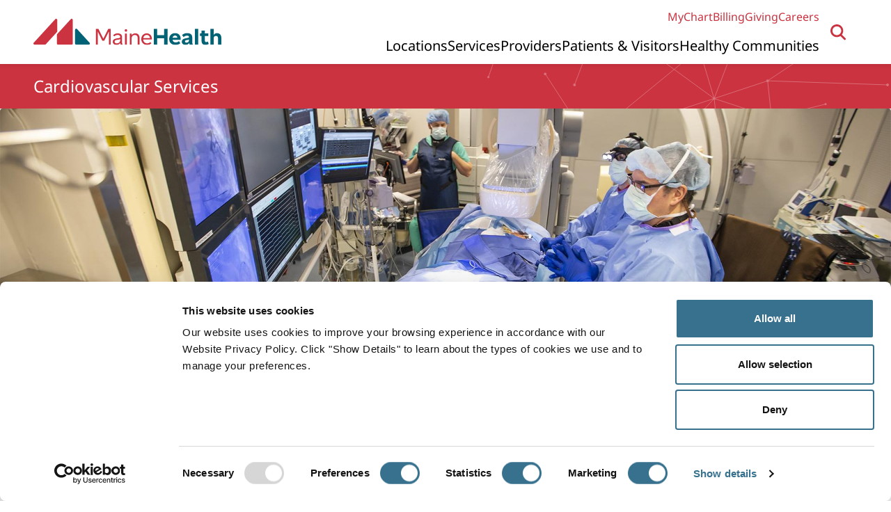

--- FILE ---
content_type: text/html; charset=UTF-8
request_url: https://www.mainehealth.org/care-services/heart-care-cardiovascular-care/cardiovascular-medicine/hypertrophic-cardiomyopathy-program
body_size: 8601
content:
<!DOCTYPE html>
<html lang="en" dir="ltr" prefix="og: https://ogp.me/ns#">
  <head>
    <meta charset="utf-8" />
<meta name="description" content="MaineHealth hypertrophic cardiomyopathy services address a complex type of heart disease that affects the heart muscle and can lead to irregular heart rhythms and heart failure. Learn more." />
<link rel="canonical" href="https://www.mainehealth.org/care-services/heart-care-cardiovascular-care/cardiovascular-medicine/hypertrophic-cardiomyopathy-program" />
<meta property="og:site_name" content="MaineHealth" />
<meta property="og:type" content="WebPage" />
<meta property="og:url" content="https://www.mainehealth.org/care-services/heart-care-cardiovascular-care/cardiovascular-medicine/hypertrophic-cardiomyopathy-program" />
<meta property="og:title" content="MaineHealth Hypertrophic Cardiomyopathy Program" />
<meta property="og:description" content="MaineHealth hypertrophic cardiomyopathy services address a complex type of heart disease that affects the heart muscle and can lead to irregular heart rhythms and heart failure. Learn more." />
<meta property="og:image" content="https://assets.mainehealth.io/s3fs-public/2024-06/Open-Graph-Image-MHC-MaineHealth-Logo.png" />
<meta name="Generator" content="Drupal 10 (https://www.drupal.org)" />
<meta name="MobileOptimized" content="width" />
<meta name="HandheldFriendly" content="true" />
<meta name="viewport" content="width=device-width, initial-scale=1.0" />

    <title>Hypertrophic Cardiomyopathy Program | MaineHealth</title>
    <link rel="stylesheet" media="all" href="/sites/default/files/css/css_iWgjqM-_XyE171ULY_NLQfwGjEJG19J3Qub2ep0M5OM.css?delta=0&amp;language=en&amp;theme=mainehealth&amp;include=[base64]" />
<link rel="stylesheet" media="all" href="/sites/default/files/css/css_L1rEVTj9RkFviFicU-SgATclZdDcxPe9VC8-zXZkWC8.css?delta=1&amp;language=en&amp;theme=mainehealth&amp;include=[base64]" />
<link rel="stylesheet" media="all" href="https://cdn.jsdelivr.net/npm/bootstrap@5.3.2/dist/css/bootstrap.min.css" />
<link rel="stylesheet" media="all" href="/sites/default/files/css/css_zwUEHehMj9i6VciDlDUtd2f-Z7WoHwa71xzvX_kXwuw.css?delta=3&amp;language=en&amp;theme=mainehealth&amp;include=[base64]" />
<link rel="stylesheet" media="all" href="https://use.typekit.net/rga7fgt.css" />
<link rel="stylesheet" media="print" href="/sites/default/files/css/css_k8LCfv3NbzP05IJDmbRUVsAWoJmZ62vSPdYv6bkkKjw.css?delta=5&amp;language=en&amp;theme=mainehealth&amp;include=[base64]" />

    <script type="application/json" data-drupal-selector="drupal-settings-json">{"path":{"baseUrl":"\/","pathPrefix":"","currentPath":"node\/15613","currentPathIsAdmin":false,"isFront":false,"currentLanguage":"en"},"pluralDelimiter":"\u0003","gtag":{"tagId":"","consentMode":false,"otherIds":[],"events":[],"additionalConfigInfo":[]},"suppressDeprecationErrors":true,"ajaxPageState":{"libraries":"[base64]","theme":"mainehealth","theme_token":null},"ajaxTrustedUrl":{"form_action_p_pvdeGsVG5zNF_XLGPTvYSKCf43t8qZYSwcfZl2uzM":true},"gtm":{"tagId":null,"settings":{"data_layer":"dataLayer","include_environment":false},"tagIds":["GTM-M4L26MK6"]},"views":{"ajax_path":"\/views\/ajax","ajaxViews":{"views_dom_id:8e2a05598deec19427a004997a7c374c0049d6989f82e7bba3e50d38a23fd483":{"view_name":"related_locations","view_display_id":"block_1","view_args":"all\/2878\/all\/all\/all\/all","view_path":"\/node\/15613","view_base_path":null,"view_dom_id":"8e2a05598deec19427a004997a7c374c0049d6989f82e7bba3e50d38a23fd483","pager_element":"2"},"views_dom_id:d1ca19141afb6ed46c7ffcf982f8aa42b506376a3782d9938a9693bbaff81e2c":{"view_name":"related_providers","view_display_id":"block_1","view_args":"all\/2878\/all\/all\/all\/all","view_path":"\/node\/15613","view_base_path":null,"view_dom_id":"d1ca19141afb6ed46c7ffcf982f8aa42b506376a3782d9938a9693bbaff81e2c","pager_element":"0"}}},"sitewideAlert":{"refreshInterval":60000,"automaticRefresh":true},"user":{"uid":0,"permissionsHash":"82fa8df6374bf317b26fa592be3934d6da36931b052dad89e42c317c9265b68b"}}</script>
<script src="/sites/default/files/js/js_GHm8Xrg9ddPT4KYyUymGQTzBaTMGfxSPNUjrhDMpDVs.js?scope=header&amp;delta=0&amp;language=en&amp;theme=mainehealth&amp;include=eJxtzksOwjAMBNALGXwky6FDYpQPcizK8akKC4rYjDRvMZqECLjc1dGD03ejPEaukNDMeYvfftabPo_YqKl1FGiNwkknDjChfimnZbR_HCNvS9SKvOHjch3eaFpgtQWiFR5s3YIehnXynvuXF6yCTvY"></script>
<script src="/modules/contrib/google_tag/js/gtag.js?t8t39a"></script>
<script src="/modules/contrib/google_tag/js/gtm.js?t8t39a"></script>

    <link rel="apple-touch-icon" sizes="180x180" href="/themes/custom/mainehealth/images/favicon/apple-touch-icon.png?v=2024">
    <link rel="icon" type="image/png" sizes="32x32" href="/themes/custom/mainehealth/images/favicon/favicon-32x32.png?v=2024">
    <link rel="icon" type="image/png" sizes="16x16" href="/themes/custom/mainehealth/images/favicon/favicon-16x16.png?v=2024">
    <link rel="manifest" href="/themes/custom/mainehealth/images/favicon/site.webmanifest">
    <link rel="mask-icon" href="/themes/custom/mainehealth/images/favicon/safari-pinned-tab.svg?v=2024" color="#cb3340">
    <link rel="shortcut icon" href="/themes/custom/mainehealth/images/favicon/favicon.ico?v=2024">
    <meta name="msapplication-TileColor" content="#cb3340">
    <meta name="msapplication-config" content="/themes/custom/mainehealth/images/favicon/browserconfig.xml">
    <meta name="theme-color" content="#ffffff">
    <meta name="format-detection" content="telephone=no">
  </head>
  <body class="section-care-services path-node page-node-type-page">
        <a href="#main-content" class="visually-hidden focusable skip-link">
      Skip to main content
    </a>
    <noscript><iframe src="https://www.googletagmanager.com/ns.html?id=GTM-M4L26MK6"
                  height="0" width="0" style="display:none;visibility:hidden"></iframe></noscript>
<div data-sitewide-alert></div>
      <div class="dialog-off-canvas-main-canvas" data-off-canvas-main-canvas>
    
                  
        
<div class="layout-container">

  

<header role="banner" class="header">
  <div class="header-inner">
    <div class="header-layout max-contain">
      <div class="header-logo header-col">
        <a href="/" rel="home">
          <img src="https://assets.mainehealth.io/s3fs-public/config_pages/header/MaineHealth-RGB-Preferred-Logo-Digital.svg" alt="MaineHealth Logo" width="350" height="49">
        </a>
      </div>

      <div class="header-menus-search-container header-col">
                    <div class="region region-search">
    

  





<button
  id="search-dialog-toggle" aria-controls="search-dialog" aria-expanded="false">
  <span class="toggle-text">Open Search</span>
  <span class="hamburger-icon">
    <span></span>
    <span></span>
    <span></span>
  </span>
</button>

<div style="display: none;" id="search-dialog" tabindex="-1" role="dialog" aria-modal="true" data-toggle-id="search-dialog-toggle">
  <button class="dialog-close">Close</button>
  <form class="mh-search-form" data-drupal-selector="mh-search-form" action="/care-services/heart-care-cardiovascular-care/cardiovascular-medicine/hypertrophic-cardiomyopathy-program" method="post" id="mh-search-form" accept-charset="UTF-8">
  <div tabindex="-1" data-autosuggest-groups="[&quot;7&quot;,&quot;8&quot;,&quot;9&quot;]" data-drupal-selector="edit-search-container" id="edit-search-container" class="js-form-wrapper form-wrapper"><div class="js-form-item form-item js-form-type-textfield form-type-textfield js-form-item-keywords form-item-keywords">
      <label for="edit-keywords">Search by name, service, location or specialty</label>
        <input autocomplete="off" class="ce-dont-mask form-text" data-drupal-selector="edit-keywords" type="text" id="edit-keywords" name="keywords" value="" size="60" maxlength="128" placeholder="Search all of mainehealth.org" />

        </div>
<div style="display: none;" data-drupal-selector="edit-suggestion-container" id="edit-suggestion-container" class="js-form-wrapper form-wrapper"><div data-drupal-selector="edit-default-suggestions" id="edit-default-suggestions" class="js-form-wrapper form-wrapper"><div aria-hidden='true'>Common Searches</div><ul aria-label="Common Searches" data-drupal-selector="edit-list"><li data-drupal-selector="edit-0"><a href="/search/providers?f%5B0%5D=specialties%3A3255" tabindex="-1" data-drupal-selector="edit-child" id="edit-child--2">Neurology Specialists</a></li>
<li data-drupal-selector="edit-1"><a href="/search/providers?f%5B0%5D=specialties%3A3269" tabindex="-1" data-drupal-selector="edit-child" id="edit-child--3">Pediatricians</a></li>
<li data-drupal-selector="edit-2"><a href="/search/locations?f%5B0%5D=location_type%3A3249" tabindex="-1" data-drupal-selector="edit-child" id="edit-child--4">Labs</a></li>
</ul>
</div>
</div>
</div>
<input data-drupal-selector="edit-submit" type="submit" id="edit-submit" name="op" value="Search" class="button js-form-submit form-submit" />
<input autocomplete="off" data-drupal-selector="form-qh-2xpxsxyvfcuve1u958edkn72d7-hpfrjri-uxpba" type="hidden" name="form_build_id" value="form-qH_2XpXsXYvfcUvE1u958EdKn72d7-HPFRJri_uXPBA" />
<input data-drupal-selector="edit-mh-search-form" type="hidden" name="form_id" value="mh_search_form" />

</form>

</div>


  </div>

        
        <div class="header-menus-container">
                                <button id="menu-toggle" class="header__menu-toggle" aria-controls="mobile-menu" aria-expanded="false">
              <span class="hamburger-icon">
                <span></span>
                <span></span>
                <span></span>
              </span>
              <span class="menu-label">Menu</span>
            </button>
            <div
              id="menu-panel" class="header-menus header-col">
                                              <div class="header-menu nav-utility ">
    <nav aria-label="Utility">
      <ul>
                  <li><a href="https://mychart.mainehealth.org/">MyChart</a></li>
                  <li><a href="/patients-visitors/billing-and-financial-services">Billing</a></li>
                  <li><a href="/about-mainehealth/giving-mainehealth">Giving</a></li>
                  <li><a href="/careers-job-opportunities">Careers</a></li>
              </ul>
    </nav>
  </div>

              
              <div class="header-menu nav-primary">
                  <div class="region region-primary-menu">
    <nav role="navigation" aria-labelledby="block-mainehealth-primarynavigation-menu" id="block-mainehealth-primarynavigation" class="block block-menu navigation menu--primary-navigation">
            
  <h2 class="visually-hidden" id="block-mainehealth-primarynavigation-menu">Primary Navigation</h2>
  

        
              <ul class="menu">
                    <li class="menu-item">
        <a href="/locations" data-drupal-link-system-path="node/16758">Locations</a>
              </li>
                <li class="menu-item">
        <a href="/care-services" data-drupal-link-system-path="node/15539">Services</a>
              </li>
                <li class="menu-item">
        <a href="/providers" data-drupal-link-system-path="node/16757">Providers</a>
              </li>
                <li class="menu-item">
        <a href="/patients-visitors" data-drupal-link-system-path="node/15395">Patients &amp; Visitors</a>
              </li>
                <li class="menu-item">
        <a href="/healthy-communities" data-drupal-link-system-path="node/14410">Healthy Communities</a>
              </li>
        </ul>
  


  </nav>

  </div>

              </div>

                                              <div class="header-menu nav-utility nav-utility--mobile">
    <nav aria-label="Utility">
      <ul>
                  <li><a href="https://mychart.mainehealth.org/">MyChart</a></li>
                  <li><a href="/patients-visitors/billing-and-financial-services">Billing</a></li>
                  <li><a href="/about-mainehealth/giving-mainehealth">Giving</a></li>
                  <li><a href="/careers-job-opportunities">Careers</a></li>
              </ul>
    </nav>
  </div>

                          </div>
                  </div>
      </div>
    </div>
    <div id="menu-overlay"></div>
  </div>
</header>

  

  

    <div class="region region-highlighted">
    <div data-drupal-messages-fallback class="hidden"></div>

  </div>


  

  <main role="main">
        <a id="main-content" tabindex="-1"></a>

          
      <div class="suborg-title ">
        <div class="suborg-title__container">Cardiovascular Services</div>
      </div>
    
              <div class="mobile-nav-container" role="complementary">
          <div class="region region-sidebar-first">
    <div id="block-mainehealth-mainehealthsidebarmenublock" class="block block-mh-navigation-block">
  
    
  <nav aria-label="Section" class="menu--mh-sidebar nav-section">
    <button class="nav-section__nav-toggle" aria-expanded="false" aria-label="Toggle">
      <span class="nav-section__nav-toggle-icon">
        <span></span>
        <span></span>
        <span></span>
      </span>
      <span>In This Section</span>
    </button>

    <div class="nav-section__menu-contain">
              
              <ul class="menu">
                    <li class="nav-main__item menu-item menu-item--active-trail">
        <a href="/care-services" data-drupal-link-system-path="node/15539">Care &amp; Services</a>
                                <ul class="menu">
                    <li class="nav-main__item menu-item menu-item--active-trail">
        <a href="/care-services/heart-care-cardiovascular-care" data-drupal-link-system-path="node/15601">Heart Care | Cardiovascular Care</a>
                                <ul class="menu">
                    <li class="nav-main__item menu-item menu-item--active-trail">
        <a href="/care-services/heart-care-cardiovascular-care/cardiovascular-medicine" data-drupal-link-system-path="node/15607">Cardiovascular Medicine</a>
                                <ul class="menu">
                    <li class="nav-main__item menu-item">
        <a href="/care-services/heart-care-cardiovascular-care/cardiovascular-medicine/advanced-heart-failure-program" data-drupal-link-system-path="node/15608">Advanced Heart Failure Program</a>
              </li>
                <li class="nav-main__item menu-item">
        <a href="/care-services/heart-care-cardiovascular-care/cardiovascular-medicine/cardiac-arrhythmia-program" data-drupal-link-system-path="node/15609">Cardiac Arrhythmia Program</a>
              </li>
                <li class="nav-main__item menu-item">
        <a href="/care-services/heart-care-cardiovascular-care/cardiovascular-medicine/cardio-oncology-program" data-drupal-link-system-path="node/15610">Cardio Oncology Program</a>
              </li>
                <li class="nav-main__item menu-item">
        <a href="/care-services/heart-care-cardiovascular-care/cardiovascular-medicine/coronary-revascularization-program" data-drupal-link-system-path="node/15611">Coronary Revascularization Program</a>
              </li>
                <li class="nav-main__item menu-item">
        <a href="/care-services/heart-care-cardiovascular-care/cardiovascular-medicine/heart-disease-prevention-program" data-drupal-link-system-path="node/15612">Heart Disease Prevention Program</a>
              </li>
                <li class="nav-main__item menu-item menu-item--active-trail">
        <a href="/care-services/heart-care-cardiovascular-care/cardiovascular-medicine/hypertrophic-cardiomyopathy-program" data-drupal-link-system-path="node/15613" class="is-active" aria-current="page">Hypertrophic Cardiomyopathy Program</a>
              </li>
                <li class="nav-main__item menu-item">
        <a href="/care-services/heart-care-cardiovascular-care/cardiovascular-medicine/cardiovascular-imaging-and-diagnostics-program" data-drupal-link-system-path="node/15614">Imaging and Diagnostics Program</a>
              </li>
                <li class="nav-main__item menu-item">
        <a href="/care-services/heart-care-cardiovascular-care/cardiovascular-medicine/pulmonary-hypertension-complex-dyspnea-program" data-drupal-link-system-path="node/20043">Pulmonary Hypertension | Complex Dyspnea Program</a>
              </li>
                <li class="nav-main__item menu-item">
        <a href="/care-services/heart-care-cardiovascular-care/cardiovascular-medicine/sports-cardiology-program" data-drupal-link-system-path="node/15615">Sports Cardiology Program</a>
              </li>
        </ul>
  
              </li>
        </ul>
  
              </li>
        </ul>
  
              </li>
        </ul>
  


          </div>
  </nav>
</div>

  </div>

      </div>
    
                                              <div class="hero-banner hero-banner--align-right ">
                                    <div class="hero-banner__img">
              
  
            <div class="field field--name-field-media-image field--type-image field--label-hidden field__item">    <picture>
                  <source srcset="https://assets.mainehealth.io/s3fs-public/styles/hero_banner/public/imported_images/IMG-1020-Hypertropic.jpg?h=a612ed85 1x" media="(min-width: 1024px)" type="image/jpeg" width="1920" height="600"/>
              <source srcset="https://assets.mainehealth.io/s3fs-public/styles/hero_banner_md/public/imported_images/IMG-1020-Hypertropic.jpg?h=a612ed85 1x" media="(min-width: 768px)" type="image/jpeg" width="1024" height="320"/>
              <source srcset="https://assets.mainehealth.io/s3fs-public/styles/hero_banner_sm/public/imported_images/IMG-1020-Hypertropic.jpg?h=a612ed85 1x" type="image/jpeg" width="768" height="240"/>
                  <img loading="eager" width="1920" height="600" src="https://assets.mainehealth.io/s3fs-public/styles/hero_banner/public/imported_images/IMG-1020-Hypertropic.jpg?h=a612ed85" alt="Hypertrophic Cardiomyopathy Program" />

  </picture>

</div>
      


          </div>
              </div>
        
    <div class="content-container">
      <div class="content-container__inner">
                  <aside class="layout-sidebar-first" role="complementary">
              <div class="region region-sidebar-first">
    <div id="block-mainehealth-mainehealthsidebarmenublock" class="block block-mh-navigation-block">
  
    
  <nav aria-label="Section" class="menu--mh-sidebar nav-section">
    <button class="nav-section__nav-toggle" aria-expanded="false" aria-label="Toggle">
      <span class="nav-section__nav-toggle-icon">
        <span></span>
        <span></span>
        <span></span>
      </span>
      <span>In This Section</span>
    </button>

    <div class="nav-section__menu-contain">
              
              <ul class="menu">
                    <li class="nav-main__item menu-item menu-item--active-trail">
        <a href="/care-services" data-drupal-link-system-path="node/15539">Care &amp; Services</a>
                                <ul class="menu">
                    <li class="nav-main__item menu-item menu-item--active-trail">
        <a href="/care-services/heart-care-cardiovascular-care" data-drupal-link-system-path="node/15601">Heart Care | Cardiovascular Care</a>
                                <ul class="menu">
                    <li class="nav-main__item menu-item menu-item--active-trail">
        <a href="/care-services/heart-care-cardiovascular-care/cardiovascular-medicine" data-drupal-link-system-path="node/15607">Cardiovascular Medicine</a>
                                <ul class="menu">
                    <li class="nav-main__item menu-item">
        <a href="/care-services/heart-care-cardiovascular-care/cardiovascular-medicine/advanced-heart-failure-program" data-drupal-link-system-path="node/15608">Advanced Heart Failure Program</a>
              </li>
                <li class="nav-main__item menu-item">
        <a href="/care-services/heart-care-cardiovascular-care/cardiovascular-medicine/cardiac-arrhythmia-program" data-drupal-link-system-path="node/15609">Cardiac Arrhythmia Program</a>
              </li>
                <li class="nav-main__item menu-item">
        <a href="/care-services/heart-care-cardiovascular-care/cardiovascular-medicine/cardio-oncology-program" data-drupal-link-system-path="node/15610">Cardio Oncology Program</a>
              </li>
                <li class="nav-main__item menu-item">
        <a href="/care-services/heart-care-cardiovascular-care/cardiovascular-medicine/coronary-revascularization-program" data-drupal-link-system-path="node/15611">Coronary Revascularization Program</a>
              </li>
                <li class="nav-main__item menu-item">
        <a href="/care-services/heart-care-cardiovascular-care/cardiovascular-medicine/heart-disease-prevention-program" data-drupal-link-system-path="node/15612">Heart Disease Prevention Program</a>
              </li>
                <li class="nav-main__item menu-item menu-item--active-trail">
        <a href="/care-services/heart-care-cardiovascular-care/cardiovascular-medicine/hypertrophic-cardiomyopathy-program" data-drupal-link-system-path="node/15613" class="is-active" aria-current="page">Hypertrophic Cardiomyopathy Program</a>
              </li>
                <li class="nav-main__item menu-item">
        <a href="/care-services/heart-care-cardiovascular-care/cardiovascular-medicine/cardiovascular-imaging-and-diagnostics-program" data-drupal-link-system-path="node/15614">Imaging and Diagnostics Program</a>
              </li>
                <li class="nav-main__item menu-item">
        <a href="/care-services/heart-care-cardiovascular-care/cardiovascular-medicine/pulmonary-hypertension-complex-dyspnea-program" data-drupal-link-system-path="node/20043">Pulmonary Hypertension | Complex Dyspnea Program</a>
              </li>
                <li class="nav-main__item menu-item">
        <a href="/care-services/heart-care-cardiovascular-care/cardiovascular-medicine/sports-cardiology-program" data-drupal-link-system-path="node/15615">Sports Cardiology Program</a>
              </li>
        </ul>
  
              </li>
        </ul>
  
              </li>
        </ul>
  
              </li>
        </ul>
  


          </div>
  </nav>
</div>

  </div>

          </aside>
        
        <div class="layout-content has-sidebar">
            <div class="region region-content">
    <div id="block-page-title-block" class="block block-core block-page-title-block">
  
    
      
        <h1 class="page-title"><span class="field field--name-title field--type-string field--label-hidden">Hypertrophic Cardiomyopathy Program</span>
</h1>
  

  </div>
<div id="block-mainehealth-content" class="block block-system block-system-main-block">
  
    
      
<article class="node node--type-page node--view-mode-full">

  
  
  
  <div class="node__content">
    
  <div class="layout layout--onecol">
    <div  class="layout__region layout__region--content">
      
<div class="block block-layout-builder block-inline-blockcontent-block content-block">
  
    
  <p>The MaineHealth hypertrophic cardiomyopathy program supports your heart health with expert, guideline-driven care based on the newest science-based tools and techniques.</p><p>Our multidisciplinary team combines skill and experience in cardiology, electrophysiology, cardiac surgery, imaging, pharmacy and nursing.</p><h2>What is Hypertrophic Cardiomyopathy?</h2><p>Hypertrophic cardiomyopathy (HCM) is a type of heart disease that affects the heart muscle and can lead to&nbsp;<a href="/care-services/heart-care-cardiovascular-care/arrhythmia-arrhythmia-surgery" data-entity-type="node" data-entity-uuid="6cd53edc-671e-4a47-a8a7-da9cb718e5ac" data-entity-substitution="canonical">irregular heart rhythms</a>&nbsp;and&nbsp;<a href="/care-services/heart-care-cardiovascular-care/heart-failure-congestive-heart-failure" data-entity-type="node" data-entity-uuid="e9a0ec13-1f32-49c0-9c9c-6e643a59792e" data-entity-substitution="canonical">heart failure</a>. Our specialists treat patients in which the heart’s ventricular walls have become excessively thick, making it difficult for the heart to pump out blood.&nbsp;</p><p>Symptoms can include shortness of breath, chest pain, palpitations, fainting, and—less commonly—sudden cardiac death. Hypertrophic cardiomyopathy (HCM) is the most common genetic heart condition.</p><h4>Services:</h4><ul><li><a href="/care-services/heart-care-cardiovascular-care/cardiovascular-medicine/cardiovascular-imaging-and-diagnostics-program" data-entity-type="node" data-entity-uuid="9abaf453-cdae-4a5c-ba5f-eb6e768af1da" data-entity-substitution="canonical"><strong>Imaging and diagnostics</strong></a><br>Echocardiogram &amp; stress echocardiogram (HCM protocols), cardiac MRI, cardiac CT/CTA, nuclear imaging and CPET</li><li><a href="/care-services/heart-care-cardiovascular-care/electrophysiology-ekg-ecg" data-entity-type="node" data-entity-uuid="45aab6b7-472c-477b-a37c-47f62f88c95e" data-entity-substitution="canonical"><strong>Electrophysiology</strong></a><br>Ablation for AFib/AFlutter/SVT/VT; transvenous &amp; leadless pacemakers; transvenous &amp; subcutaneous ICDs; loop recorders</li><li><strong>Myosin Inhibitor Clinic</strong><br>Structured Camzyos® program with same‑day echocardiogram, REMS compliance, pharmacy coordination and close follow‑up</li><li><a href="/care-services/heart-care-cardiovascular-care/women-and-heart-disease" data-entity-type="node" data-entity-uuid="debf3bee-f596-4d8a-9aa9-1f00db378b23" data-entity-substitution="canonical"><strong>Women’s Heart Health</strong></a><br>Cardio‑obstetrics and risk management across the lifespan in collaboration with MaineHealth Women’s Heart Health</li><li><strong>Behavioral Health</strong><br>Integrated behavioral health providers for counseling and coping strategies—available in person and via telehealth</li><li><a href="/care-services/heart-care-cardiovascular-care/cardiovascular-medicine/sports-cardiology-program" data-entity-type="node" data-entity-uuid="9ce6e961-00ee-4b36-b2b4-3f6b347d8ac3" data-entity-substitution="canonical"><strong>Sports Cardiology</strong></a><br>Participation guidance and community screening for competitive athletes and active individuals</li><li><a href="/care-services/heart-care-cardiovascular-care/cardiovascular-medicine/advanced-heart-failure-program" data-entity-type="node" data-entity-uuid="98faae07-fbcc-4a88-a629-afde30696ec7" data-entity-substitution="canonical"><strong>Advanced Heart Failure</strong></a><br>Heart failure and mechanical circulatory support, and cardiac transplant coordination when needed</li><li><a href="https://www.mainehealth.org/care-services/heart-care-cardiovascular-care/cardiac-rehabilitation"><strong>Cardiac Rehabilitation</strong></a><br>Cardiac rehab and exercise programs tailored to HCM patients</li></ul>
</div>



<div class="block block-layout-builder block-inline-blockcta-second cta-second">
  
    
      <div class="cta-second__col cta-second__left">
      
            <div class="field field--name-field-cta-second-left field--type-entity-reference-revisions field--label-hidden field__item">
<div class="cta-second__wrapper">
      <h2 class="cta-second__headline">
      Next Steps for Patients
    </h2>
        <div class="cta-second__copy">
      While some patients are candidates for self-referral to our cardiovascular specialists, we recommend that you ask your primary care physician for help with the process.
    </div>
        <div class="cta-second__link">
      <a href="/providers" hreflang="en">Find a Provider</a>
    </div>
  </div>
</div>
      
    </div>
        <div class="cta-second__col cta-second__right">
      
            <div class="field field--name-field-cta-second-right field--type-entity-reference-revisions field--label-hidden field__item">
<div class="cta-second__wrapper">
      <h2 class="cta-second__headline">
      Provider Referrals
    </h2>
        <div class="cta-second__copy">
      If you are a provider who would like to refer a patient into for MaineHealth hypertrophic cardiomyopathy services, please review our clinical guidelines and call <a href="tel:207-885-9905">207-885-9905</a>.
    </div>
        <div class="cta-second__link">
      <a href="/health-care-professionals/clinical-guidelines-protocols/cardiovascular-clinical-guidelines" hreflang="en">Clinical Guidelines</a>
    </div>
  </div>
</div>
      
    </div>
  </div>

    </div>
  </div>

  <div class="layout layout--onecol">
    <div  class="layout__region layout__region--content">
      
        

<div class="block block-layout-builder block-inline-blockrelated-providers related-providers">
  
    

    <div class="related-providers__head header-view-all">
          <h2>Related Providers</h2>
      </div>
  <div class="views-element-container"><div class="related-providers--view related-providers__view view view-related-providers view-id-related_providers view-display-id-block_1 js-view-dom-id-d1ca19141afb6ed46c7ffcf982f8aa42b506376a3782d9938a9693bbaff81e2c">
  
    
      
      <div class="view-content">
          <div class="callout--linked views-row">

<article class="node node--type-provider node--promoted node--view-mode-teaser">
  

  <div class="provider-teaser">
    <div class="provider-teaser__col provider-teaser__img">
            <div class="provider-img">
                  
            <div class="field field--name-field-provider-photo-media field--type-entity-reference field--label-hidden field__item"><article class="media media--type-image media--view-mode-listing-portrait">
  
      
            <div class="field field--name-field-media-image field--type-image field--label-hidden field__item">  <img loading="lazy" src="https://assets.mainehealth.io/s3fs-public/styles/listing_portrait/public/provider_images/1942567862_398.png?h=2c4e73f8" width="98" height="149" alt="Shakila Azimi" class="image-style-listing-portrait" />


</div>
      
  </article>
</div>
      
              </div>
        </div>
    <div class="provider-teaser__col provider-teaser__content">
              <div class="provider-teaser__title">
          <h3 class="callout-title">
            <a href="/providers/shakila-azimi-fnp" rel="bookmark"><span class="field field--name-title field--type-string field--label-hidden">Shakila Azimi, FNP</span>
</a>
          </h3>
        </div>
                    <div class="provider-teaser__specs provider-specs">
          
  <div class="field field--name-field-specialties field--type-entity-reference field--label-hidden field__items">
    <ul class="provider-specs">
                        <li class="field__item">Nurse Practitioner, Family</li>
                  </ul>
  </div>

        </div>
          </div>
  </div>

</article>
</div>
    <div class="callout--linked views-row">

<article class="node node--type-provider node--promoted node--view-mode-teaser">
  

  <div class="provider-teaser">
    <div class="provider-teaser__col provider-teaser__img">
            <div class="provider-img">
                  
            <div class="field field--name-field-provider-photo-media field--type-entity-reference field--label-hidden field__item"><article class="media media--type-image media--view-mode-listing-portrait">
  
      
            <div class="field field--name-field-media-image field--type-image field--label-hidden field__item">  <img loading="lazy" src="https://assets.mainehealth.io/s3fs-public/styles/listing_portrait/public/provider_images/1669796215_403.jpg?VersionId=_dDVHT3likZTzWHrehj2Gq9u1hFF2lDa&amp;h=66b6f79f" width="98" height="149" alt="Patrick K Hohl" class="image-style-listing-portrait" />


</div>
      
  </article>
</div>
      
              </div>
        </div>
    <div class="provider-teaser__col provider-teaser__content">
              <div class="provider-teaser__title">
          <h3 class="callout-title">
            <a href="/providers/patrick-k-hohl-do" rel="bookmark"><span class="field field--name-title field--type-string field--label-hidden">Patrick K Hohl, DO</span>
</a>
          </h3>
        </div>
                    <div class="provider-teaser__specs provider-specs">
          
  <div class="field field--name-field-specialties field--type-entity-reference field--label-hidden field__items">
    <ul class="provider-specs">
                        <li class="field__item">Cardiovascular Disease | </li>
                                <li class="field__item">Internal Medicine</li>
                  </ul>
  </div>

        </div>
          </div>
  </div>

</article>
</div>
    <div class="callout--linked views-row">

<article class="node node--type-provider node--promoted node--view-mode-teaser">
  

  <div class="provider-teaser">
    <div class="provider-teaser__col provider-teaser__img">
            <div class="provider-img">
                  
            <div class="field field--name-field-provider-photo-media field--type-entity-reference field--label-hidden field__item"><article class="media media--type-image media--view-mode-listing-portrait">
  
      
            <div class="field field--name-field-media-image field--type-image field--label-hidden field__item">  <img loading="lazy" src="https://assets.mainehealth.io/s3fs-public/styles/listing_portrait/public/provider_images/1427407931_567.jpg?VersionId=zYUTz45WC.UUtkLwf1vt.0AqpYhBVSdt&amp;h=66b6f79f" width="98" height="149" alt="Mikhail D Romashko" class="image-style-listing-portrait" />


</div>
      
  </article>
</div>
      
              </div>
        </div>
    <div class="provider-teaser__col provider-teaser__content">
              <div class="provider-teaser__title">
          <h3 class="callout-title">
            <a href="/providers/mikhail-d-romashko-md" rel="bookmark"><span class="field field--name-title field--type-string field--label-hidden">Mikhail D Romashko, MD</span>
</a>
          </h3>
        </div>
                    <div class="provider-teaser__specs provider-specs">
          
  <div class="field field--name-field-specialties field--type-entity-reference field--label-hidden field__items">
    <ul class="provider-specs">
                        <li class="field__item">Cardiovascular Computed Tomography | </li>
                                <li class="field__item">Cardiovascular Disease | </li>
                                <li class="field__item">Nuclear Cardiology | </li>
                                <li class="field__item">Echocardiography | </li>
                                <li class="field__item">Internal Medicine</li>
                  </ul>
  </div>

        </div>
          </div>
  </div>

</article>
</div>
    <div class="callout--linked views-row">

<article class="node node--type-provider node--promoted node--view-mode-teaser">
  

  <div class="provider-teaser">
    <div class="provider-teaser__col provider-teaser__img">
            <div class="provider-img">
                  
            <div class="field field--name-field-provider-photo-media field--type-entity-reference field--label-hidden field__item"><article class="media media--type-image media--view-mode-listing-portrait">
  
      
            <div class="field field--name-field-media-image field--type-image field--label-hidden field__item">  <img loading="lazy" src="https://assets.mainehealth.io/s3fs-public/styles/listing_portrait/public/provider_images/1184252264_140.jpg?h=66b6f79f" width="98" height="149" alt="Daniel A Svenson" class="image-style-listing-portrait" />


</div>
      
  </article>
</div>
      
              </div>
        </div>
    <div class="provider-teaser__col provider-teaser__content">
              <div class="provider-teaser__title">
          <h3 class="callout-title">
            <a href="/providers/daniel-svenson-fnp" rel="bookmark"><span class="field field--name-title field--type-string field--label-hidden">Daniel A Svenson, FNP</span>
</a>
          </h3>
        </div>
                    <div class="provider-teaser__specs provider-specs">
          
  <div class="field field--name-field-specialties field--type-entity-reference field--label-hidden field__items">
    <ul class="provider-specs">
                        <li class="field__item">Family Nurse Practitioner</li>
                  </ul>
  </div>

        </div>
          </div>
  </div>

</article>
</div>
    <div class="callout--linked views-row">

<article class="node node--type-provider node--promoted node--view-mode-teaser">
  

  <div class="provider-teaser">
    <div class="provider-teaser__col provider-teaser__img">
            <div class="provider-img">
                  
            <div class="field field--name-field-provider-photo-media field--type-entity-reference field--label-hidden field__item"><article class="media media--type-image media--view-mode-listing-portrait">
  
      
            <div class="field field--name-field-media-image field--type-image field--label-hidden field__item">  <img loading="lazy" src="https://assets.mainehealth.io/s3fs-public/styles/listing_portrait/public/provider_images/1295777092_662.jpg?h=66b6f79f" width="98" height="149" alt="Joseph N Wight Jr" class="image-style-listing-portrait" />


</div>
      
  </article>
</div>
      
              </div>
        </div>
    <div class="provider-teaser__col provider-teaser__content">
              <div class="provider-teaser__title">
          <h3 class="callout-title">
            <a href="/providers/joseph-n-wight-jr-md" rel="bookmark"><span class="field field--name-title field--type-string field--label-hidden">Joseph N Wight Jr, MD</span>
</a>
          </h3>
        </div>
                    <div class="provider-teaser__specs provider-specs">
          
  <div class="field field--name-field-specialties field--type-entity-reference field--label-hidden field__items">
    <ul class="provider-specs">
                        <li class="field__item">Advanced Heart Failure and Transplant Cardiology | </li>
                                <li class="field__item">Echocardiography | </li>
                                <li class="field__item">Cardiovascular Disease</li>
                  </ul>
  </div>

        </div>
          </div>
  </div>

</article>
</div>

    </div>
  
      
          </div>
</div>


</div>



        


<div class="block block-layout-builder block-inline-blockrelated-locations related-locations">
  
    

  <div class="related-locations__head">
          <h2>Related Locations</h2>
      </div>

  <div class="views-element-container"><div class="related-locations--view related-locations__view view view-related-locations view-id-related_locations view-display-id-block_1 js-view-dom-id-8e2a05598deec19427a004997a7c374c0049d6989f82e7bba3e50d38a23fd483">
  
    
      
      <div class="view-content">
          <div class="views-row">

          


<div class="location-teaser">
      <div class="location-teaser__img location-teaser__col">
      <a href="/locations/mainehealth-cardiology-scarborough" rel="bookmark" aria-label="View more details about MaineHealth Cardiology - Scarborough">
        <img src="https://assets.mainehealth.io/s3fs-public/styles/listing_landscape/public/location_images/MMP-Cardiology-Scarborough-96-Campus-Drive_3813.jpg?VersionId=wCcRt0Mg5RNteaXtvqzvnL8h_BjpwA7i&amp;h=4362216e" alt="MMP Cardiology Scarborough 96 Campus Drive" />
      </a>
    </div>
    <div class="location-teaser__col">
                  <h4 class="location-teaser__title">
          MaineHealth Cardiology - Scarborough
        </h4>
                        <div class="location-teaser__address">
        <address>
                      <span>96 Campus Dr. Suite 1</span><br>
                                          Scarborough,
                                ME
                                04074-7133
                  </address>
      </div>
              <div class="location-teaser__contact">
          <ul><li>Phone: <a property="telephone" href="tel:2078859905">207-885-9905</a></li><li>Fax: <span property="faxNumber">207-396-5600</span></li></ul>
        </div>
            </div>
      <div class="location-teaser__links location-teaser__col">
      <div class="location-teaser__link location-teaser__link--directions">
                  <a target="_blank" class="btn btn--secondary" rel="noopener noreferrer" href="https://maps.google.com/?q=96 Campus Dr. Suite 1, Scarborough, ME 04074-7133">
                  Directions <span class="visually-hidden">to MaineHealth Cardiology - Scarborough</span>
        </a>
      </div>
      <div class="location-teaser__link location-teaser__link--details">
        <a href="/locations/mainehealth-cardiology-scarborough" class="btn">Location Details <span class="visually-hidden">for MaineHealth Cardiology - Scarborough</span></a>
      </div>
    </div>
  </div>
</div>

    </div>
  
      
          </div>
</div>


  </div>

    </div>
  </div>

  </div>

</article>

  </div>

  </div>

        </div>
      </div>
    </div>
  </main>

  
<footer class="footer" role="contentinfo">
  <div class="footer-upper-wrapper">
    <div class="footer-upper max-contain">
      <div class="footer-row">
        <div class="footer-brand footer-col">
          <div class="footer-logo">
            <a href="/" rel="home">
              <img src="https://assets.mainehealth.io/s3fs-public/config_pages/footer/MaineHealth-White-Preferred-Logo-Digital.svg" alt="MaineHealth Logo" width="350" height="49"/>
            </a>
          </div>
          <div class="footer-mission">
            Working together so our communities are the healthiest in America.
          </div>
          <div class="footer-social">
            <ul class="footer-social-links">
                              <li>
                  <a rel="noopener" target="_blank" class="footer-social__link footer-social__link--twit" href="https://www.twitter.com/mainehealth" aria-label="Twitter">
                    <span class="footer-social__text">Twitter</span>
                    <span class="footer-social__icon" role="presentation" aria-hidden="true"></span>
                  </a>
                </li>
                              <li>
                  <a rel="noopener" target="_blank" class="footer-social__link footer-social__link--fb" href="https://www.facebook.com/MaineHealth" aria-label="Facebook">
                    <span class="footer-social__text">Facebook</span>
                    <span class="footer-social__icon" role="presentation" aria-hidden="true"></span>
                  </a>
                </li>
                              <li>
                  <a rel="noopener" target="_blank" class="footer-social__link footer-social__link--yt" href="http://www.youtube.com/MaineHealth" aria-label="YouTube">
                    <span class="footer-social__text">YouTube</span>
                    <span class="footer-social__icon" role="presentation" aria-hidden="true"></span>
                  </a>
                </li>
                              <li>
                  <a rel="noopener" target="_blank" class="footer-social__link footer-social__link--inst" href="https://instagram.com/mainehealth?igshid=MzRlODBiNWFlZA==" aria-label="Instagram">
                    <span class="footer-social__text">Instagram</span>
                    <span class="footer-social__icon" role="presentation" aria-hidden="true"></span>
                  </a>
                </li>
                              <li>
                  <a rel="noopener" target="_blank" class="footer-social__link footer-social__link--lin" href="https://www.linkedin.com/company/mainehealth" aria-label="LinkedIn">
                    <span class="footer-social__text">LinkedIn</span>
                    <span class="footer-social__icon" role="presentation" aria-hidden="true"></span>
                  </a>
                </li>
                          </ul>
          </div>
        </div>
        <div class="footer-nav footer-col">
                        <div class="region region-footer">
    <nav role="navigation" aria-labelledby="block-secondary-menu" id="block-secondary" class="block block-menu navigation menu--secondary">
            
  <h2 class="visually-hidden" id="block-secondary-menu">Secondary</h2>
  

        
              <ul class="menu">
                    <li class="menu-item">
        <a href="/about-mainehealth" data-drupal-link-system-path="node/14086">About MaineHealth</a>
              </li>
                <li class="menu-item">
        <a href="/care-services" data-drupal-link-system-path="node/15539">Care and Services</a>
              </li>
                <li class="menu-item">
        <a href="/careers-job-opportunities" data-drupal-link-system-path="node/14273">Careers</a>
              </li>
                <li class="menu-item">
        <a href="/contact-mainehealth" data-drupal-link-system-path="node/14275">Contact</a>
              </li>
                <li class="menu-item">
        <a href="/maine-medical-center/education-research" data-drupal-link-system-path="node/14602">Education &amp; Research</a>
              </li>
                <li class="menu-item">
        <a href="/employees" data-drupal-link-system-path="node/14276">Employees</a>
              </li>
                <li class="menu-item">
        <a href="/health-care-professionals" data-drupal-link-system-path="node/14368">Healthcare Professionals</a>
              </li>
                <li class="menu-item">
        <a href="/healthy-communities" data-drupal-link-system-path="node/14410">Healthy Communities</a>
              </li>
                <li class="menu-item">
        <a href="https://innovation.mainehealth.org/">MaineHealth Innovation</a>
              </li>
                <li class="menu-item">
        <a href="/patients-visitors" data-drupal-link-system-path="node/15395">Patients &amp; Visitors</a>
              </li>
                <li class="menu-item">
        <a href="https://registersupplier.ghx.com/registration/pricing-welcome">Vendors</a>
              </li>
                <li class="menu-item">
        <a href="/patients-visitors/billing-and-financial-services#price-transparency" data-drupal-link-system-path="node/15396">Price Transparency</a>
              </li>
        </ul>
  


  </nav>

  </div>

                  </div>
      </div>
    </div>
  </div>
  <div class="footer-lower-wrapper">
    <div class="footer-lower max-contain">
      <div class="footer-utility footer-col">
        <ul>
                      <li><a href="/patients-visitors/patient-rights-privacy">Privacy Policy</a></li>
                      <li><a href="/about-mainehealth/notice-nondiscrimination">Notice of Nondiscrimination</a></li>
                      <li><a href="/sitemap">Sitemap</a></li>
                  </ul>
      </div>
      <div class="footer-copy footer-col">
        <span>&copy;2026
          MaineHealth. All Rights Reserved.</span>
      </div>
    </div>
  </div>
</footer>


</div>

  </div>

    
    <script src="/sites/default/files/js/js_qQSgBlp38TjijDsPnEfIXv4jqrrT7S3TzNtbxPH3TYs.js?scope=footer&amp;delta=0&amp;language=en&amp;theme=mainehealth&amp;include=eJxtzksOwjAMBNALGXwky6FDYpQPcizK8akKC4rYjDRvMZqECLjc1dGD03ejPEaukNDMeYvfftabPo_YqKl1FGiNwkknDjChfimnZbR_HCNvS9SKvOHjch3eaFpgtQWiFR5s3YIehnXynvuXF6yCTvY"></script>

  </body>
</html>


--- FILE ---
content_type: text/css
request_url: https://www.mainehealth.org/sites/default/files/css/css_iWgjqM-_XyE171ULY_NLQfwGjEJG19J3Qub2ep0M5OM.css?delta=0&language=en&theme=mainehealth&include=eJxVjlEOgzAMQy_U0SOhQD2aqW1Qk8LY6cdA08aPLT_54w0wQ-1nqijmh__lRqnwobaZUkcPep6gSM2U-AWXaJNmfWAdZUHdvBSMklwmLoigZNEPpLiADFWaoBdYJOwvHqX4I7s7XWaOt0-7XYymSnPUr9ePdK3MbUisEcEpG1YO6CmhmufC5nRTQz6NFsaq_sguS2gJb6-uZxU
body_size: 12957
content:
/* @license GPL-2.0-or-later https://www.drupal.org/licensing/faq */
.progress{position:relative;}.progress__track{min-width:100px;max-width:100%;height:16px;margin-top:5px;border:1px solid;background-color:#fff;}.progress__bar{width:3%;min-width:3%;max-width:100%;height:16px;background-color:#000;}.progress__description,.progress__percentage{overflow:hidden;margin-top:0.2em;color:#555;font-size:0.875em;}.progress__description{float:left;}[dir="rtl"] .progress__description{float:right;}.progress__percentage{float:right;}[dir="rtl"] .progress__percentage{float:left;}.progress--small .progress__track{height:7px;}.progress--small .progress__bar{height:7px;background-size:20px 20px;}
.ajax-progress{display:inline-block;padding:1px 5px 2px 5px;}[dir="rtl"] .ajax-progress{float:right;}.ajax-progress-throbber .throbber{display:inline;padding:1px 5px 2px;background:transparent url(/core/misc/throbber-active.gif) no-repeat 0 center;}.ajax-progress-throbber .message{display:inline;padding:1px 5px 2px;}tr .ajax-progress-throbber .throbber{margin:0 2px;}.ajax-progress-bar{width:16em;}.ajax-progress-fullscreen{position:fixed;z-index:1000;top:48.5%;left:49%;width:24px;height:24px;padding:4px;opacity:0.9;border-radius:7px;background-color:#232323;background-image:url(/core/misc/loading-small.gif);background-repeat:no-repeat;background-position:center center;}[dir="rtl"] .ajax-progress-fullscreen{right:49%;left:auto;}
.text-align-left{text-align:left;}.text-align-right{text-align:right;}.text-align-center{text-align:center;}.text-align-justify{text-align:justify;}.align-left{float:left;}.align-right{float:right;}.align-center{display:block;margin-right:auto;margin-left:auto;}
.fieldgroup{padding:0;border-width:0;}
.container-inline div,.container-inline label{display:inline-block;}.container-inline .details-wrapper{display:block;}
.clearfix::after{display:table;clear:both;content:"";}
.js details:not([open]) .details-wrapper{display:none;}
.hidden{display:none;}.visually-hidden{position:absolute !important;overflow:hidden;clip:rect(1px,1px,1px,1px);width:1px;height:1px;word-wrap:normal;}.visually-hidden.focusable:active,.visually-hidden.focusable:focus-within{position:static !important;overflow:visible;clip:auto;width:auto;height:auto;}.invisible{visibility:hidden;}
.item-list__comma-list,.item-list__comma-list li{display:inline;}.item-list__comma-list{margin:0;padding:0;}.item-list__comma-list li::after{content:", ";}.item-list__comma-list li:last-child::after{content:"";}
.js .js-hide{display:none;}.js-show{display:none;}.js .js-show{display:block;}
.nowrap{white-space:nowrap;}
.position-container{position:relative;}
.reset-appearance{margin:0;padding:0;border:0 none;background:transparent;line-height:inherit;-webkit-appearance:none;appearance:none;}
.resize-none{resize:none;}.resize-vertical{min-height:2em;resize:vertical;}.resize-horizontal{max-width:100%;resize:horizontal;}.resize-both{max-width:100%;min-height:2em;resize:both;}
.system-status-counter__status-icon{display:inline-block;width:25px;height:25px;vertical-align:middle;}.system-status-counter__status-icon::before{display:block;width:100%;height:100%;content:"";background-repeat:no-repeat;background-position:center 2px;background-size:16px;}.system-status-counter__status-icon--error::before{background-image:url(/core/misc/icons/e32700/error.svg);}.system-status-counter__status-icon--warning::before{background-image:url(/core/misc/icons/e29700/warning.svg);}.system-status-counter__status-icon--checked::before{background-image:url(/core/misc/icons/73b355/check.svg);}
.system-status-report-counters__item{width:100%;margin-bottom:0.5em;padding:0.5em 0;text-align:center;white-space:nowrap;background-color:rgba(0,0,0,0.063);}@media screen and (min-width:60em){.system-status-report-counters{display:flex;flex-wrap:wrap;justify-content:space-between;}.system-status-report-counters__item--half-width{width:49%;}.system-status-report-counters__item--third-width{width:33%;}}
.system-status-general-info__item{margin-top:1em;padding:0 1em 1em;border:1px solid #ccc;}.system-status-general-info__item-title{border-bottom:1px solid #ccc;}
.tablesort{display:inline-block;width:16px;height:16px;background-size:100%;}.tablesort--asc{background-image:url(/core/misc/icons/787878/twistie-down.svg);}.tablesort--desc{background-image:url(/core/misc/icons/787878/twistie-up.svg);}
#better_parent_item,#better_parent_item ul,#better_parent_item li{margin:0;padding:0;list-style-type:none;background-image:none;}#better_parent_item{width:100%;height:200px;overflow:auto;}#better_parent_item .hasChildren ul li{font-weight:normal;}#better_parent_item_toggle,#better_parent_item a{cursor:pointer;}#better_parent_item_toggle{font-size:0.8em;margin-left:0.5em;outline:none;}#better_parent_item ul{margin-left:1.1em;}#better_parent_item li{margin:0.1em 0;}#better_parent_item li a{padding-left:20px;background:url(/modules/contrib/better_parent/images/menu-leaf.gif) no-repeat left 4px;}#better_parent_item li.hasChildren > a{background:url(/modules/contrib/better_parent/images/menu-collapsed.gif) no-repeat left 4px;}#better_parent_item li.opened.hasChildren > a{background:url(/modules/contrib/better_parent/images/menu-expanded.gif) no-repeat left 4px;}#better_parent_item .selected{font-weight:bold;}
.views-align-left{text-align:left;}.views-align-right{text-align:right;}.views-align-center{text-align:center;}.views-view-grid .views-col{float:left;}.views-view-grid .views-row{float:left;clear:both;width:100%;}.views-display-link + .views-display-link{margin-left:0.5em;}
.layout--onecol .layout__region{width:100%;}
@font-face{font-family:'fa';src:url(https://assets.mainehealth.io/s3fs-public/micon/fa/fonts/fa.eot%3Fyzknby);src:url(https://assets.mainehealth.io/s3fs-public/micon/fa/fonts/fa.eot%3Fyzknby%23iefix) format('embedded-opentype'),url(https://assets.mainehealth.io/s3fs-public/micon/fa/fonts/fa.ttf%3Fyzknby) format('truetype'),url(https://assets.mainehealth.io/s3fs-public/micon/fa/fonts/fa.woff%3Fyzknby) format('woff'),url(https://assets.mainehealth.io/s3fs-public/micon/fa/fonts/fa.svg%3Fyzknby%23fa) format('svg');font-weight:normal;font-style:normal;font-display:block;}[class^="fa-"],[class*=" fa-"]{font-family:'fa' !important;speak:never;font-style:normal;font-weight:normal;font-variant:normal;text-transform:none;line-height:1;-webkit-font-smoothing:antialiased;-moz-osx-font-smoothing:grayscale;}.fa-0:before{content:"\e900";}.fa-1:before{content:"\e901";}.fa-2:before{content:"\e902";}.fa-3:before{content:"\e903";}.fa-4:before{content:"\e904";}.fa-5:before{content:"\e905";}.fa-6:before{content:"\e906";}.fa-7:before{content:"\e907";}.fa-8:before{content:"\e908";}.fa-9:before{content:"\e909";}.fa-a:before{content:"\e90a";}.fa-address-book:before{content:"\e90b";}.fa-address-card:before{content:"\e90c";}.fa-align-center:before{content:"\e90d";}.fa-align-justify:before{content:"\e90e";}.fa-align-left:before{content:"\e90f";}.fa-align-right:before{content:"\e910";}.fa-anchor-circle-check:before{content:"\e911";}.fa-anchor-circle-exclamation:before{content:"\e912";}.fa-anchor-circle-xmark:before{content:"\e913";}.fa-anchor-lock:before{content:"\e914";}.fa-anchor:before{content:"\e915";}.fa-angle-down:before{content:"\e916";}.fa-angle-left:before{content:"\e917";}.fa-angle-right:before{content:"\e918";}.fa-angle-up:before{content:"\e919";}.fa-angles-down:before{content:"\e91a";}.fa-angles-left:before{content:"\e91b";}.fa-angles-right:before{content:"\e91c";}.fa-angles-up:before{content:"\e91d";}.fa-ankh:before{content:"\e91e";}.fa-apple-whole:before{content:"\e91f";}.fa-archway:before{content:"\e920";}.fa-arrow-down-1-9:before{content:"\e921";}.fa-arrow-down-9-1:before{content:"\e922";}.fa-arrow-down-a-z:before{content:"\e923";}.fa-arrow-down-long:before{content:"\e924";}.fa-arrow-down-short-wide:before{content:"\e925";}.fa-arrow-down-up-across-line:before{content:"\e926";}.fa-arrow-down-up-lock:before{content:"\e927";}.fa-arrow-down-wide-short:before{content:"\e928";}.fa-arrow-down-z-a:before{content:"\e929";}.fa-arrow-down:before{content:"\e92a";}.fa-arrow-left-long:before{content:"\e92b";}.fa-arrow-left:before{content:"\e92c";}.fa-arrow-pointer:before{content:"\e92d";}.fa-arrow-right-arrow-left:before{content:"\e92e";}.fa-arrow-right-from-bracket:before{content:"\e92f";}.fa-arrow-right-long:before{content:"\e930";}.fa-arrow-right-to-bracket:before{content:"\e931";}.fa-arrow-right-to-city:before{content:"\e932";}.fa-arrow-right:before{content:"\e933";}.fa-arrow-rotate-left:before{content:"\e934";}.fa-arrow-rotate-right:before{content:"\e935";}.fa-arrow-trend-down:before{content:"\e936";}.fa-arrow-trend-up:before{content:"\e937";}.fa-arrow-turn-down:before{content:"\e938";}.fa-arrow-turn-up:before{content:"\e939";}.fa-arrow-up-1-9:before{content:"\e93a";}.fa-arrow-up-9-1:before{content:"\e93b";}.fa-arrow-up-a-z:before{content:"\e93c";}.fa-arrow-up-from-bracket:before{content:"\e93d";}.fa-arrow-up-from-ground-water:before{content:"\e93e";}.fa-arrow-up-from-water-pump:before{content:"\e93f";}.fa-arrow-up-long:before{content:"\e940";}.fa-arrow-up-right-dots:before{content:"\e941";}.fa-arrow-up-right-from-square:before{content:"\e942";}.fa-arrow-up-short-wide:before{content:"\e943";}.fa-arrow-up-wide-short:before{content:"\e944";}.fa-arrow-up-z-a:before{content:"\e945";}.fa-arrow-up:before{content:"\e946";}.fa-arrows-down-to-line:before{content:"\e947";}.fa-arrows-down-to-people:before{content:"\e948";}.fa-arrows-left-right-to-line:before{content:"\e949";}.fa-arrows-left-right:before{content:"\e94a";}.fa-arrows-rotate:before{content:"\e94b";}.fa-arrows-spin:before{content:"\e94c";}.fa-arrows-split-up-and-left:before{content:"\e94d";}.fa-arrows-to-circle:before{content:"\e94e";}.fa-arrows-to-dot:before{content:"\e94f";}.fa-arrows-to-eye:before{content:"\e950";}.fa-arrows-turn-right:before{content:"\e951";}.fa-arrows-turn-to-dots:before{content:"\e952";}.fa-arrows-up-down-left-right:before{content:"\e953";}.fa-arrows-up-down:before{content:"\e954";}.fa-arrows-up-to-line:before{content:"\e955";}.fa-asterisk:before{content:"\e956";}.fa-at:before{content:"\e957";}.fa-atom:before{content:"\e958";}.fa-audio-description:before{content:"\e959";}.fa-austral-sign:before{content:"\e95a";}.fa-award:before{content:"\e95b";}.fa-b:before{content:"\e95c";}.fa-baby-carriage:before{content:"\e95d";}.fa-baby:before{content:"\e95e";}.fa-backward-fast:before{content:"\e95f";}.fa-backward-step:before{content:"\e960";}.fa-backward:before{content:"\e961";}.fa-bacon:before{content:"\e962";}.fa-bacteria:before{content:"\e963";}.fa-bacterium:before{content:"\e964";}.fa-bag-shopping:before{content:"\e965";}.fa-bahai:before{content:"\e966";}.fa-baht-sign:before{content:"\e967";}.fa-ban-smoking:before{content:"\e968";}.fa-ban:before{content:"\e969";}.fa-bandage:before{content:"\e96a";}.fa-bangladeshi-taka-sign:before{content:"\e96b";}.fa-barcode:before{content:"\e96c";}.fa-bars-progress:before{content:"\e96d";}.fa-bars-staggered:before{content:"\e96e";}.fa-bars:before{content:"\e96f";}.fa-baseball-bat-ball:before{content:"\e970";}.fa-baseball:before{content:"\e971";}.fa-basket-shopping:before{content:"\e972";}.fa-basketball:before{content:"\e973";}.fa-bath:before{content:"\e974";}.fa-battery-empty:before{content:"\e975";}.fa-battery-full:before{content:"\e976";}.fa-battery-half:before{content:"\e977";}.fa-battery-quarter:before{content:"\e978";}.fa-battery-three-quarters:before{content:"\e979";}.fa-bed-pulse:before{content:"\e97a";}.fa-bed:before{content:"\e97b";}.fa-beer-mug-empty:before{content:"\e97c";}.fa-bell-concierge:before{content:"\e97d";}.fa-bell-slash:before{content:"\e97e";}.fa-bell:before{content:"\e97f";}.fa-bezier-curve:before{content:"\e980";}.fa-bicycle:before{content:"\e981";}.fa-binoculars:before{content:"\e982";}.fa-biohazard:before{content:"\e983";}.fa-bitcoin-sign:before{content:"\e984";}.fa-blender-phone:before{content:"\e985";}.fa-blender:before{content:"\e986";}.fa-blog:before{content:"\e987";}.fa-bold:before{content:"\e988";}.fa-bolt-lightning:before{content:"\e989";}.fa-bolt:before{content:"\e98a";}.fa-bomb:before{content:"\e98b";}.fa-bone:before{content:"\e98c";}.fa-bong:before{content:"\e98d";}.fa-book-atlas:before{content:"\e98e";}.fa-book-bible:before{content:"\e98f";}.fa-book-bookmark:before{content:"\e990";}.fa-book-journal-whills:before{content:"\e991";}.fa-book-medical:before{content:"\e992";}.fa-book-open-reader:before{content:"\e993";}.fa-book-open:before{content:"\e994";}.fa-book-quran:before{content:"\e995";}.fa-book-skull:before{content:"\e996";}.fa-book-tanakh:before{content:"\e997";}.fa-book:before{content:"\e998";}.fa-bookmark:before{content:"\e999";}.fa-border-all:before{content:"\e99a";}.fa-border-none:before{content:"\e99b";}.fa-border-top-left:before{content:"\e99c";}.fa-bore-hole:before{content:"\e99d";}.fa-bottle-droplet:before{content:"\e99e";}.fa-bottle-water:before{content:"\e99f";}.fa-bowl-food:before{content:"\e9a0";}.fa-bowl-rice:before{content:"\e9a1";}.fa-bowling-ball:before{content:"\e9a2";}.fa-box-archive:before{content:"\e9a3";}.fa-box-open:before{content:"\e9a4";}.fa-box-tissue:before{content:"\e9a5";}.fa-box:before{content:"\e9a6";}.fa-boxes-packing:before{content:"\e9a7";}.fa-boxes-stacked:before{content:"\e9a8";}.fa-braille:before{content:"\e9a9";}.fa-brain:before{content:"\e9aa";}.fa-brazilian-real-sign:before{content:"\e9ab";}.fa-bread-slice:before{content:"\e9ac";}.fa-bridge-circle-check:before{content:"\e9ad";}.fa-bridge-circle-exclamation:before{content:"\e9ae";}.fa-bridge-circle-xmark:before{content:"\e9af";}.fa-bridge-lock:before{content:"\e9b0";}.fa-bridge-water:before{content:"\e9b1";}.fa-bridge:before{content:"\e9b2";}.fa-briefcase-medical:before{content:"\e9b3";}.fa-briefcase:before{content:"\e9b4";}.fa-broom-ball:before{content:"\e9b5";}.fa-broom:before{content:"\e9b6";}.fa-brush:before{content:"\e9b7";}.fa-bucket:before{content:"\e9b8";}.fa-bug-slash:before{content:"\e9b9";}.fa-bug:before{content:"\e9ba";}.fa-bugs:before{content:"\e9bb";}.fa-building-circle-arrow-right:before{content:"\e9bc";}.fa-building-circle-check:before{content:"\e9bd";}.fa-building-circle-exclamation:before{content:"\e9be";}.fa-building-circle-xmark:before{content:"\e9bf";}.fa-building-columns:before{content:"\e9c0";}.fa-building-flag:before{content:"\e9c1";}.fa-building-lock:before{content:"\e9c2";}.fa-building-ngo:before{content:"\e9c3";}.fa-building-shield:before{content:"\e9c4";}.fa-building-un:before{content:"\e9c5";}.fa-building-user:before{content:"\e9c6";}.fa-building-wheat:before{content:"\e9c7";}.fa-building:before{content:"\e9c8";}.fa-bullhorn:before{content:"\e9c9";}.fa-bullseye:before{content:"\e9ca";}.fa-burger:before{content:"\e9cb";}.fa-burst:before{content:"\e9cc";}.fa-bus-simple:before{content:"\e9cd";}.fa-bus:before{content:"\e9ce";}.fa-business-time:before{content:"\e9cf";}.fa-c:before{content:"\e9d0";}.fa-cable-car:before{content:"\e9d1";}.fa-cake-candles:before{content:"\e9d2";}.fa-calculator:before{content:"\e9d3";}.fa-calendar-check:before{content:"\e9d4";}.fa-calendar-day:before{content:"\e9d5";}.fa-calendar-days:before{content:"\e9d6";}.fa-calendar-minus:before{content:"\e9d7";}.fa-calendar-plus:before{content:"\e9d8";}.fa-calendar-week:before{content:"\e9d9";}.fa-calendar-xmark:before{content:"\e9da";}.fa-calendar:before{content:"\e9db";}.fa-camera-retro:before{content:"\e9dc";}.fa-camera-rotate:before{content:"\e9dd";}.fa-camera:before{content:"\e9de";}.fa-campground:before{content:"\e9df";}.fa-candy-cane:before{content:"\e9e0";}.fa-cannabis:before{content:"\e9e1";}.fa-capsules:before{content:"\e9e2";}.fa-car-battery:before{content:"\e9e3";}.fa-car-burst:before{content:"\e9e4";}.fa-car-on:before{content:"\e9e5";}.fa-car-rear:before{content:"\e9e6";}.fa-car-side:before{content:"\e9e7";}.fa-car-tunnel:before{content:"\e9e8";}.fa-car:before{content:"\e9e9";}.fa-caravan:before{content:"\e9ea";}.fa-caret-down:before{content:"\e9eb";}.fa-caret-left:before{content:"\e9ec";}.fa-caret-right:before{content:"\e9ed";}.fa-caret-up:before{content:"\e9ee";}.fa-carrot:before{content:"\e9ef";}.fa-cart-arrow-down:before{content:"\e9f0";}.fa-cart-flatbed-suitcase:before{content:"\e9f1";}.fa-cart-flatbed:before{content:"\e9f2";}.fa-cart-plus:before{content:"\e9f3";}.fa-cart-shopping:before{content:"\e9f4";}.fa-cash-register:before{content:"\e9f5";}.fa-cat:before{content:"\e9f6";}.fa-cedi-sign:before{content:"\e9f7";}.fa-cent-sign:before{content:"\e9f8";}.fa-certificate:before{content:"\e9f9";}.fa-chair:before{content:"\e9fa";}.fa-chalkboard-user:before{content:"\e9fb";}.fa-chalkboard:before{content:"\e9fc";}.fa-champagne-glasses:before{content:"\e9fd";}.fa-charging-station:before{content:"\e9fe";}.fa-chart-area:before{content:"\e9ff";}.fa-chart-bar:before{content:"\ea00";}.fa-chart-column:before{content:"\ea01";}.fa-chart-gantt:before{content:"\ea02";}.fa-chart-line:before{content:"\ea03";}.fa-chart-pie:before{content:"\ea04";}.fa-chart-simple:before{content:"\ea05";}.fa-check-double:before{content:"\ea06";}.fa-check-to-slot:before{content:"\ea07";}.fa-check:before{content:"\ea08";}.fa-cheese:before{content:"\ea09";}.fa-chess-bishop:before{content:"\ea0a";}.fa-chess-board:before{content:"\ea0b";}.fa-chess-king:before{content:"\ea0c";}.fa-chess-knight:before{content:"\ea0d";}.fa-chess-pawn:before{content:"\ea0e";}.fa-chess-queen:before{content:"\ea0f";}.fa-chess-rook:before{content:"\ea10";}.fa-chess:before{content:"\ea11";}.fa-chevron-down:before{content:"\ea12";}.fa-chevron-left:before{content:"\ea13";}.fa-chevron-right:before{content:"\ea14";}.fa-chevron-up:before{content:"\ea15";}.fa-child-combatant:before{content:"\ea16";}.fa-child-dress:before{content:"\ea17";}.fa-child-reaching:before{content:"\ea18";}.fa-child:before{content:"\ea19";}.fa-children:before{content:"\ea1a";}.fa-church:before{content:"\ea1b";}.fa-circle-arrow-down:before{content:"\ea1c";}.fa-circle-arrow-left:before{content:"\ea1d";}.fa-circle-arrow-right:before{content:"\ea1e";}.fa-circle-arrow-up:before{content:"\ea1f";}.fa-circle-check:before{content:"\ea20";}.fa-circle-chevron-down:before{content:"\ea21";}.fa-circle-chevron-left:before{content:"\ea22";}.fa-circle-chevron-right:before{content:"\ea23";}.fa-circle-chevron-up:before{content:"\ea24";}.fa-circle-dollar-to-slot:before{content:"\ea25";}.fa-circle-dot:before{content:"\ea26";}.fa-circle-down:before{content:"\ea27";}.fa-circle-exclamation:before{content:"\ea28";}.fa-circle-h:before{content:"\ea29";}.fa-circle-half-stroke:before{content:"\ea2a";}.fa-circle-info:before{content:"\ea2b";}.fa-circle-left:before{content:"\ea2c";}.fa-circle-minus:before{content:"\ea2d";}.fa-circle-nodes:before{content:"\ea2e";}.fa-circle-notch:before{content:"\ea2f";}.fa-circle-pause:before{content:"\ea30";}.fa-circle-play:before{content:"\ea31";}.fa-circle-plus:before{content:"\ea32";}.fa-circle-question:before{content:"\ea33";}.fa-circle-radiation:before{content:"\ea34";}.fa-circle-right:before{content:"\ea35";}.fa-circle-stop:before{content:"\ea36";}.fa-circle-up:before{content:"\ea37";}.fa-circle-user:before{content:"\ea38";}.fa-circle-xmark:before{content:"\ea39";}.fa-circle:before{content:"\ea3a";}.fa-city:before{content:"\ea3b";}.fa-clapperboard:before{content:"\ea3c";}.fa-clipboard-check:before{content:"\ea3d";}.fa-clipboard-list:before{content:"\ea3e";}.fa-clipboard-question:before{content:"\ea3f";}.fa-clipboard-user:before{content:"\ea40";}.fa-clipboard:before{content:"\ea41";}.fa-clock-rotate-left:before{content:"\ea42";}.fa-clock:before{content:"\ea43";}.fa-clone:before{content:"\ea44";}.fa-closed-captioning:before{content:"\ea45";}.fa-cloud-arrow-down:before{content:"\ea46";}.fa-cloud-arrow-up:before{content:"\ea47";}.fa-cloud-bolt:before{content:"\ea48";}.fa-cloud-meatball:before{content:"\ea49";}.fa-cloud-moon-rain:before{content:"\ea4a";}.fa-cloud-moon:before{content:"\ea4b";}.fa-cloud-rain:before{content:"\ea4c";}.fa-cloud-showers-heavy:before{content:"\ea4d";}.fa-cloud-showers-water:before{content:"\ea4e";}.fa-cloud-sun-rain:before{content:"\ea4f";}.fa-cloud-sun:before{content:"\ea50";}.fa-cloud:before{content:"\ea51";}.fa-clover:before{content:"\ea52";}.fa-code-branch:before{content:"\ea53";}.fa-code-commit:before{content:"\ea54";}.fa-code-compare:before{content:"\ea55";}.fa-code-fork:before{content:"\ea56";}.fa-code-merge:before{content:"\ea57";}.fa-code-pull-request:before{content:"\ea58";}.fa-code:before{content:"\ea59";}.fa-coins:before{content:"\ea5a";}.fa-colon-sign:before{content:"\ea5b";}.fa-comment-dollar:before{content:"\ea5c";}.fa-comment-dots:before{content:"\ea5d";}.fa-comment-medical:before{content:"\ea5e";}.fa-comment-slash:before{content:"\ea5f";}.fa-comment-sms:before{content:"\ea60";}.fa-comment:before{content:"\ea61";}.fa-comments-dollar:before{content:"\ea62";}.fa-comments:before{content:"\ea63";}.fa-compact-disc:before{content:"\ea64";}.fa-compass-drafting:before{content:"\ea65";}.fa-compass:before{content:"\ea66";}.fa-compress:before{content:"\ea67";}.fa-computer-mouse:before{content:"\ea68";}.fa-computer:before{content:"\ea69";}.fa-cookie-bite:before{content:"\ea6a";}.fa-cookie:before{content:"\ea6b";}.fa-copy:before{content:"\ea6c";}.fa-copyright:before{content:"\ea6d";}.fa-couch:before{content:"\ea6e";}.fa-cow:before{content:"\ea6f";}.fa-credit-card:before{content:"\ea70";}.fa-crop-simple:before{content:"\ea71";}.fa-crop:before{content:"\ea72";}.fa-cross:before{content:"\ea73";}.fa-crosshairs:before{content:"\ea74";}.fa-crow:before{content:"\ea75";}.fa-crown:before{content:"\ea76";}.fa-crutch:before{content:"\ea77";}.fa-cruzeiro-sign:before{content:"\ea78";}.fa-cube:before{content:"\ea79";}.fa-cubes-stacked:before{content:"\ea7a";}.fa-cubes:before{content:"\ea7b";}.fa-d:before{content:"\ea7c";}.fa-database:before{content:"\ea7d";}.fa-delete-left:before{content:"\ea7e";}.fa-democrat:before{content:"\ea7f";}.fa-desktop:before{content:"\ea80";}.fa-dharmachakra:before{content:"\ea81";}.fa-diagram-next:before{content:"\ea82";}.fa-diagram-predecessor:before{content:"\ea83";}.fa-diagram-project:before{content:"\ea84";}.fa-diagram-successor:before{content:"\ea85";}.fa-diamond-turn-right:before{content:"\ea86";}.fa-diamond:before{content:"\ea87";}.fa-dice-d6:before{content:"\ea88";}.fa-dice-d20:before{content:"\ea89";}.fa-dice-five:before{content:"\ea8a";}.fa-dice-four:before{content:"\ea8b";}.fa-dice-one:before{content:"\ea8c";}.fa-dice-six:before{content:"\ea8d";}.fa-dice-three:before{content:"\ea8e";}.fa-dice-two:before{content:"\ea8f";}.fa-dice:before{content:"\ea90";}.fa-disease:before{content:"\ea91";}.fa-display:before{content:"\ea92";}.fa-divide:before{content:"\ea93";}.fa-dna:before{content:"\ea94";}.fa-dog:before{content:"\ea95";}.fa-dollar-sign:before{content:"\ea96";}.fa-dolly:before{content:"\ea97";}.fa-dong-sign:before{content:"\ea98";}.fa-door-closed:before{content:"\ea99";}.fa-door-open:before{content:"\ea9a";}.fa-dove:before{content:"\ea9b";}.fa-down-left-and-up-right-to-center:before{content:"\ea9c";}.fa-down-long:before{content:"\ea9d";}.fa-download:before{content:"\ea9e";}.fa-dragon:before{content:"\ea9f";}.fa-draw-polygon:before{content:"\eaa0";}.fa-droplet-slash:before{content:"\eaa1";}.fa-droplet:before{content:"\eaa2";}.fa-drum-steelpan:before{content:"\eaa3";}.fa-drum:before{content:"\eaa4";}.fa-drumstick-bite:before{content:"\eaa5";}.fa-dumbbell:before{content:"\eaa6";}.fa-dumpster-fire:before{content:"\eaa7";}.fa-dumpster:before{content:"\eaa8";}.fa-dungeon:before{content:"\eaa9";}.fa-e:before{content:"\eaaa";}.fa-ear-deaf:before{content:"\eaab";}.fa-ear-listen:before{content:"\eaac";}.fa-earth-africa:before{content:"\eaad";}.fa-earth-americas:before{content:"\eaae";}.fa-earth-asia:before{content:"\eaaf";}.fa-earth-europe:before{content:"\eab0";}.fa-earth-oceania:before{content:"\eab1";}.fa-egg:before{content:"\eab2";}.fa-eject:before{content:"\eab3";}.fa-elevator:before{content:"\eab4";}.fa-ellipsis-vertical:before{content:"\eab5";}.fa-ellipsis:before{content:"\eab6";}.fa-envelope-circle-check:before{content:"\eab7";}.fa-envelope-open-text:before{content:"\eab8";}.fa-envelope-open:before{content:"\eab9";}.fa-envelope:before{content:"\eaba";}.fa-envelopes-bulk:before{content:"\eabb";}.fa-equals:before{content:"\eabc";}.fa-eraser:before{content:"\eabd";}.fa-ethernet:before{content:"\eabe";}.fa-euro-sign:before{content:"\eabf";}.fa-exclamation:before{content:"\eac0";}.fa-expand:before{content:"\eac1";}.fa-explosion:before{content:"\eac2";}.fa-eye-dropper:before{content:"\eac3";}.fa-eye-low-vision:before{content:"\eac4";}.fa-eye-slash:before{content:"\eac5";}.fa-eye:before{content:"\eac6";}.fa-f:before{content:"\eac7";}.fa-face-angry:before{content:"\eac8";}.fa-face-dizzy:before{content:"\eac9";}.fa-face-flushed:before{content:"\eaca";}.fa-face-frown-open:before{content:"\eacb";}.fa-face-frown:before{content:"\eacc";}.fa-face-grimace:before{content:"\eacd";}.fa-face-grin-beam-sweat:before{content:"\eace";}.fa-face-grin-beam:before{content:"\eacf";}.fa-face-grin-hearts:before{content:"\ead0";}.fa-face-grin-squint-tears:before{content:"\ead1";}.fa-face-grin-squint:before{content:"\ead2";}.fa-face-grin-stars:before{content:"\ead3";}.fa-face-grin-tears:before{content:"\ead4";}.fa-face-grin-tongue-squint:before{content:"\ead5";}.fa-face-grin-tongue-wink:before{content:"\ead6";}.fa-face-grin-tongue:before{content:"\ead7";}.fa-face-grin-wide:before{content:"\ead8";}.fa-face-grin-wink:before{content:"\ead9";}.fa-face-grin:before{content:"\eada";}.fa-face-kiss-beam:before{content:"\eadb";}.fa-face-kiss-wink-heart:before{content:"\eadc";}.fa-face-kiss:before{content:"\eadd";}.fa-face-laugh-beam:before{content:"\eade";}.fa-face-laugh-squint:before{content:"\eadf";}.fa-face-laugh-wink:before{content:"\eae0";}.fa-face-laugh:before{content:"\eae1";}.fa-face-meh-blank:before{content:"\eae2";}.fa-face-meh:before{content:"\eae3";}.fa-face-rolling-eyes:before{content:"\eae4";}.fa-face-sad-cry:before{content:"\eae5";}.fa-face-sad-tear:before{content:"\eae6";}.fa-face-smile-beam:before{content:"\eae7";}.fa-face-smile-wink:before{content:"\eae8";}.fa-face-smile:before{content:"\eae9";}.fa-face-surprise:before{content:"\eaea";}.fa-face-tired:before{content:"\eaeb";}.fa-fan:before{content:"\eaec";}.fa-faucet-drip:before{content:"\eaed";}.fa-faucet:before{content:"\eaee";}.fa-fax:before{content:"\eaef";}.fa-feather-pointed:before{content:"\eaf0";}.fa-feather:before{content:"\eaf1";}.fa-ferry:before{content:"\eaf2";}.fa-file-arrow-down:before{content:"\eaf3";}.fa-file-arrow-up:before{content:"\eaf4";}.fa-file-audio:before{content:"\eaf5";}.fa-file-circle-check:before{content:"\eaf6";}.fa-file-circle-exclamation:before{content:"\eaf7";}.fa-file-circle-minus:before{content:"\eaf8";}.fa-file-circle-plus:before{content:"\eaf9";}.fa-file-circle-question:before{content:"\eafa";}.fa-file-circle-xmark:before{content:"\eafb";}.fa-file-code:before{content:"\eafc";}.fa-file-contract:before{content:"\eafd";}.fa-file-csv:before{content:"\eafe";}.fa-file-excel:before{content:"\eaff";}.fa-file-export:before{content:"\eb00";}.fa-file-image:before{content:"\eb01";}.fa-file-import:before{content:"\eb02";}.fa-file-invoice-dollar:before{content:"\eb03";}.fa-file-invoice:before{content:"\eb04";}.fa-file-lines:before{content:"\eb05";}.fa-file-medical:before{content:"\eb06";}.fa-file-pdf:before{content:"\eb07";}.fa-file-pen:before{content:"\eb08";}.fa-file-powerpoint:before{content:"\eb09";}.fa-file-prescription:before{content:"\eb0a";}.fa-file-shield:before{content:"\eb0b";}.fa-file-signature:before{content:"\eb0c";}.fa-file-video:before{content:"\eb0d";}.fa-file-waveform:before{content:"\eb0e";}.fa-file-word:before{content:"\eb0f";}.fa-file-zipper:before{content:"\eb10";}.fa-file:before{content:"\eb11";}.fa-fill-drip:before{content:"\eb12";}.fa-fill:before{content:"\eb13";}.fa-film:before{content:"\eb14";}.fa-filter-circle-dollar:before{content:"\eb15";}.fa-filter-circle-xmark:before{content:"\eb16";}.fa-filter:before{content:"\eb17";}.fa-fingerprint:before{content:"\eb18";}.fa-fire-burner:before{content:"\eb19";}.fa-fire-extinguisher:before{content:"\eb1a";}.fa-fire-flame-curved:before{content:"\eb1b";}.fa-fire-flame-simple:before{content:"\eb1c";}.fa-fire:before{content:"\eb1d";}.fa-fish-fins:before{content:"\eb1e";}.fa-fish:before{content:"\eb1f";}.fa-flag-checkered:before{content:"\eb20";}.fa-flag-usa:before{content:"\eb21";}.fa-flag:before{content:"\eb22";}.fa-flask-vial:before{content:"\eb23";}.fa-flask:before{content:"\eb24";}.fa-floppy-disk:before{content:"\eb25";}.fa-florin-sign:before{content:"\eb26";}.fa-folder-closed:before{content:"\eb27";}.fa-folder-minus:before{content:"\eb28";}.fa-folder-open:before{content:"\eb29";}.fa-folder-plus:before{content:"\eb2a";}.fa-folder-tree:before{content:"\eb2b";}.fa-folder:before{content:"\eb2c";}.fa-font-awesome:before{content:"\eb2d";}.fa-font:before{content:"\eb2e";}.fa-football:before{content:"\eb2f";}.fa-forward-fast:before{content:"\eb30";}.fa-forward-step:before{content:"\eb31";}.fa-forward:before{content:"\eb32";}.fa-franc-sign:before{content:"\eb33";}.fa-frog:before{content:"\eb34";}.fa-futbol:before{content:"\eb35";}.fa-g:before{content:"\eb36";}.fa-gamepad:before{content:"\eb37";}.fa-gas-pump:before{content:"\eb38";}.fa-gauge-high:before{content:"\eb39";}.fa-gauge-simple-high:before{content:"\eb3a";}.fa-gauge-simple:before{content:"\eb3b";}.fa-gauge:before{content:"\eb3c";}.fa-gavel:before{content:"\eb3d";}.fa-gear:before{content:"\eb3e";}.fa-gears:before{content:"\eb3f";}.fa-gem:before{content:"\eb40";}.fa-genderless:before{content:"\eb41";}.fa-ghost:before{content:"\eb42";}.fa-gift:before{content:"\eb43";}.fa-gifts:before{content:"\eb44";}.fa-glass-water-droplet:before{content:"\eb45";}.fa-glass-water:before{content:"\eb46";}.fa-glasses:before{content:"\eb47";}.fa-globe:before{content:"\eb48";}.fa-golf-ball-tee:before{content:"\eb49";}.fa-gopuram:before{content:"\eb4a";}.fa-graduation-cap:before{content:"\eb4b";}.fa-greater-than-equal:before{content:"\eb4c";}.fa-greater-than:before{content:"\eb4d";}.fa-grip-lines-vertical:before{content:"\eb4e";}.fa-grip-lines:before{content:"\eb4f";}.fa-grip-vertical:before{content:"\eb50";}.fa-grip:before{content:"\eb51";}.fa-group-arrows-rotate:before{content:"\eb52";}.fa-guarani-sign:before{content:"\eb53";}.fa-guitar:before{content:"\eb54";}.fa-gun:before{content:"\eb55";}.fa-h:before{content:"\eb56";}.fa-hammer:before{content:"\eb57";}.fa-hamsa:before{content:"\eb58";}.fa-hand-back-fist:before{content:"\eb59";}.fa-hand-dots:before{content:"\eb5a";}.fa-hand-fist:before{content:"\eb5b";}.fa-hand-holding-dollar:before{content:"\eb5c";}.fa-hand-holding-droplet:before{content:"\eb5d";}.fa-hand-holding-hand:before{content:"\eb5e";}.fa-hand-holding-heart:before{content:"\eb5f";}.fa-hand-holding-medical:before{content:"\eb60";}.fa-hand-holding:before{content:"\eb61";}.fa-hand-lizard:before{content:"\eb62";}.fa-hand-middle-finger:before{content:"\eb63";}.fa-hand-peace:before{content:"\eb64";}.fa-hand-point-down:before{content:"\eb65";}.fa-hand-point-left:before{content:"\eb66";}.fa-hand-point-right:before{content:"\eb67";}.fa-hand-point-up:before{content:"\eb68";}.fa-hand-pointer:before{content:"\eb69";}.fa-hand-scissors:before{content:"\eb6a";}.fa-hand-sparkles:before{content:"\eb6b";}.fa-hand-spock:before{content:"\eb6c";}.fa-hand:before{content:"\eb6d";}.fa-handcuffs:before{content:"\eb6e";}.fa-hands-asl-interpreting:before{content:"\eb6f";}.fa-hands-bound:before{content:"\eb70";}.fa-hands-bubbles:before{content:"\eb71";}.fa-hands-clapping:before{content:"\eb72";}.fa-hands-holding-child:before{content:"\eb73";}.fa-hands-holding-circle:before{content:"\eb74";}.fa-hands-holding:before{content:"\eb75";}.fa-hands-praying:before{content:"\eb76";}.fa-hands:before{content:"\eb77";}.fa-handshake-angle:before{content:"\eb78";}.fa-handshake-simple-slash:before{content:"\eb79";}.fa-handshake-simple:before{content:"\eb7a";}.fa-handshake-slash:before{content:"\eb7b";}.fa-handshake:before{content:"\eb7c";}.fa-hanukiah:before{content:"\eb7d";}.fa-hard-drive:before{content:"\eb7e";}.fa-hashtag:before{content:"\eb7f";}.fa-hat-cowboy-side:before{content:"\eb80";}.fa-hat-cowboy:before{content:"\eb81";}.fa-hat-wizard:before{content:"\eb82";}.fa-head-side-cough-slash:before{content:"\eb83";}.fa-head-side-cough:before{content:"\eb84";}.fa-head-side-mask:before{content:"\eb85";}.fa-head-side-virus:before{content:"\eb86";}.fa-heading:before{content:"\eb87";}.fa-headphones-simple:before{content:"\eb88";}.fa-headphones:before{content:"\eb89";}.fa-headset:before{content:"\eb8a";}.fa-heart-circle-bolt:before{content:"\eb8b";}.fa-heart-circle-check:before{content:"\eb8c";}.fa-heart-circle-exclamation:before{content:"\eb8d";}.fa-heart-circle-minus:before{content:"\eb8e";}.fa-heart-circle-plus:before{content:"\eb8f";}.fa-heart-circle-xmark:before{content:"\eb90";}.fa-heart-crack:before{content:"\eb91";}.fa-heart-pulse:before{content:"\eb92";}.fa-heart:before{content:"\eb93";}.fa-helicopter-symbol:before{content:"\eb94";}.fa-helicopter:before{content:"\eb95";}.fa-helmet-safety:before{content:"\eb96";}.fa-helmet-un:before{content:"\eb97";}.fa-highlighter:before{content:"\eb98";}.fa-hill-avalanche:before{content:"\eb99";}.fa-hill-rockslide:before{content:"\eb9a";}.fa-hippo:before{content:"\eb9b";}.fa-hockey-puck:before{content:"\eb9c";}.fa-holly-berry:before{content:"\eb9d";}.fa-horse-head:before{content:"\eb9e";}.fa-horse:before{content:"\eb9f";}.fa-hospital-user:before{content:"\eba0";}.fa-hospital:before{content:"\eba1";}.fa-hot-tub-person:before{content:"\eba2";}.fa-hotdog:before{content:"\eba3";}.fa-hotel:before{content:"\eba4";}.fa-hourglass-end:before{content:"\eba5";}.fa-hourglass-half:before{content:"\eba6";}.fa-hourglass-start:before{content:"\eba7";}.fa-hourglass:before{content:"\eba8";}.fa-house-chimney-crack:before{content:"\eba9";}.fa-house-chimney-medical:before{content:"\ebaa";}.fa-house-chimney-user:before{content:"\ebab";}.fa-house-chimney-window:before{content:"\ebac";}.fa-house-chimney:before{content:"\ebad";}.fa-house-circle-check:before{content:"\ebae";}.fa-house-circle-exclamation:before{content:"\ebaf";}.fa-house-circle-xmark:before{content:"\ebb0";}.fa-house-crack:before{content:"\ebb1";}.fa-house-fire:before{content:"\ebb2";}.fa-house-flag:before{content:"\ebb3";}.fa-house-flood-water-circle-arrow-right:before{content:"\ebb4";}.fa-house-flood-water:before{content:"\ebb5";}.fa-house-laptop:before{content:"\ebb6";}.fa-house-lock:before{content:"\ebb7";}.fa-house-medical-circle-check:before{content:"\ebb8";}.fa-house-medical-circle-exclamation:before{content:"\ebb9";}.fa-house-medical-circle-xmark:before{content:"\ebba";}.fa-house-medical-flag:before{content:"\ebbb";}.fa-house-medical:before{content:"\ebbc";}.fa-house-signal:before{content:"\ebbd";}.fa-house-tsunami:before{content:"\ebbe";}.fa-house-user:before{content:"\ebbf";}.fa-house:before{content:"\ebc0";}.fa-hryvnia-sign:before{content:"\ebc1";}.fa-hurricane:before{content:"\ebc2";}.fa-i-cursor:before{content:"\ebc3";}.fa-i:before{content:"\ebc4";}.fa-ice-cream:before{content:"\ebc5";}.fa-icicles:before{content:"\ebc6";}.fa-icons:before{content:"\ebc7";}.fa-id-badge:before{content:"\ebc8";}.fa-id-card-clip:before{content:"\ebc9";}.fa-id-card:before{content:"\ebca";}.fa-igloo:before{content:"\ebcb";}.fa-image-portrait:before{content:"\ebcc";}.fa-image:before{content:"\ebcd";}.fa-images:before{content:"\ebce";}.fa-inbox:before{content:"\ebcf";}.fa-indent:before{content:"\ebd0";}.fa-indian-rupee-sign:before{content:"\ebd1";}.fa-industry:before{content:"\ebd2";}.fa-infinity:before{content:"\ebd3";}.fa-info:before{content:"\ebd4";}.fa-italic:before{content:"\ebd5";}.fa-j:before{content:"\ebd6";}.fa-jar-wheat:before{content:"\ebd7";}.fa-jar:before{content:"\ebd8";}.fa-jedi:before{content:"\ebd9";}.fa-jet-fighter-up:before{content:"\ebda";}.fa-jet-fighter:before{content:"\ebdb";}.fa-joint:before{content:"\ebdc";}.fa-jug-detergent:before{content:"\ebdd";}.fa-k:before{content:"\ebde";}.fa-kaaba:before{content:"\ebdf";}.fa-key:before{content:"\ebe0";}.fa-keyboard:before{content:"\ebe1";}.fa-khanda:before{content:"\ebe2";}.fa-kip-sign:before{content:"\ebe3";}.fa-kit-medical:before{content:"\ebe4";}.fa-kitchen-set:before{content:"\ebe5";}.fa-kiwi-bird:before{content:"\ebe6";}.fa-l:before{content:"\ebe7";}.fa-land-mine-on:before{content:"\ebe8";}.fa-landmark-dome:before{content:"\ebe9";}.fa-landmark-flag:before{content:"\ebea";}.fa-landmark:before{content:"\ebeb";}.fa-language:before{content:"\ebec";}.fa-laptop-code:before{content:"\ebed";}.fa-laptop-file:before{content:"\ebee";}.fa-laptop-medical:before{content:"\ebef";}.fa-laptop:before{content:"\ebf0";}.fa-lari-sign:before{content:"\ebf1";}.fa-layer-group:before{content:"\ebf2";}.fa-leaf:before{content:"\ebf3";}.fa-left-long:before{content:"\ebf4";}.fa-left-right:before{content:"\ebf5";}.fa-lemon:before{content:"\ebf6";}.fa-less-than-equal:before{content:"\ebf7";}.fa-less-than:before{content:"\ebf8";}.fa-life-ring:before{content:"\ebf9";}.fa-lightbulb:before{content:"\ebfa";}.fa-lines-leaning:before{content:"\ebfb";}.fa-link-slash:before{content:"\ebfc";}.fa-link:before{content:"\ebfd";}.fa-lira-sign:before{content:"\ebfe";}.fa-list-check:before{content:"\ebff";}.fa-list-ol:before{content:"\ec00";}.fa-list-ul:before{content:"\ec01";}.fa-list:before{content:"\ec02";}.fa-litecoin-sign:before{content:"\ec03";}.fa-location-arrow:before{content:"\ec04";}.fa-location-crosshairs:before{content:"\ec05";}.fa-location-dot:before{content:"\ec06";}.fa-location-pin-lock:before{content:"\ec07";}.fa-location-pin:before{content:"\ec08";}.fa-lock-open:before{content:"\ec09";}.fa-lock:before{content:"\ec0a";}.fa-locust:before{content:"\ec0b";}.fa-lungs-virus:before{content:"\ec0c";}.fa-lungs:before{content:"\ec0d";}.fa-m:before{content:"\ec0e";}.fa-magnet:before{content:"\ec0f";}.fa-magnifying-glass-arrow-right:before{content:"\ec10";}.fa-magnifying-glass-chart:before{content:"\ec11";}.fa-magnifying-glass-dollar:before{content:"\ec12";}.fa-magnifying-glass-location:before{content:"\ec13";}.fa-magnifying-glass-minus:before{content:"\ec14";}.fa-magnifying-glass-plus:before{content:"\ec15";}.fa-magnifying-glass:before{content:"\ec16";}.fa-manat-sign:before{content:"\ec17";}.fa-map-location-dot:before{content:"\ec18";}.fa-map-location:before{content:"\ec19";}.fa-map-pin:before{content:"\ec1a";}.fa-map:before{content:"\ec1b";}.fa-marker:before{content:"\ec1c";}.fa-mars-and-venus-burst:before{content:"\ec1d";}.fa-mars-and-venus:before{content:"\ec1e";}.fa-mars-double:before{content:"\ec1f";}.fa-mars-stroke-right:before{content:"\ec20";}.fa-mars-stroke-up:before{content:"\ec21";}.fa-mars-stroke:before{content:"\ec22";}.fa-mars:before{content:"\ec23";}.fa-martini-glass-citrus:before{content:"\ec24";}.fa-martini-glass-empty:before{content:"\ec25";}.fa-martini-glass:before{content:"\ec26";}.fa-mask-face:before{content:"\ec27";}.fa-mask-ventilator:before{content:"\ec28";}.fa-mask:before{content:"\ec29";}.fa-masks-theater:before{content:"\ec2a";}.fa-mattress-pillow:before{content:"\ec2b";}.fa-maximize:before{content:"\ec2c";}.fa-medal:before{content:"\ec2d";}.fa-memory:before{content:"\ec2e";}.fa-menorah:before{content:"\ec2f";}.fa-mercury:before{content:"\ec30";}.fa-message:before{content:"\ec31";}.fa-meteor:before{content:"\ec32";}.fa-microchip:before{content:"\ec33";}.fa-microphone-lines-slash:before{content:"\ec34";}.fa-microphone-lines:before{content:"\ec35";}.fa-microphone-slash:before{content:"\ec36";}.fa-microphone:before{content:"\ec37";}.fa-microscope:before{content:"\ec38";}.fa-mill-sign:before{content:"\ec39";}.fa-minimize:before{content:"\ec3a";}.fa-minus:before{content:"\ec3b";}.fa-mitten:before{content:"\ec3c";}.fa-mobile-button:before{content:"\ec3d";}.fa-mobile-retro:before{content:"\ec3e";}.fa-mobile-screen-button:before{content:"\ec3f";}.fa-mobile-screen:before{content:"\ec40";}.fa-mobile:before{content:"\ec41";}.fa-money-bill-1-wave:before{content:"\ec42";}.fa-money-bill-1:before{content:"\ec43";}.fa-money-bill-transfer:before{content:"\ec44";}.fa-money-bill-trend-up:before{content:"\ec45";}.fa-money-bill-wave:before{content:"\ec46";}.fa-money-bill-wheat:before{content:"\ec47";}.fa-money-bill:before{content:"\ec48";}.fa-money-bills:before{content:"\ec49";}.fa-money-check-dollar:before{content:"\ec4a";}.fa-money-check:before{content:"\ec4b";}.fa-monument:before{content:"\ec4c";}.fa-moon:before{content:"\ec4d";}.fa-mortar-pestle:before{content:"\ec4e";}.fa-mosque:before{content:"\ec4f";}.fa-mosquito-net:before{content:"\ec50";}.fa-mosquito:before{content:"\ec51";}.fa-motorcycle:before{content:"\ec52";}.fa-mound:before{content:"\ec53";}.fa-mountain-city:before{content:"\ec54";}.fa-mountain-sun:before{content:"\ec55";}.fa-mountain:before{content:"\ec56";}.fa-mug-hot:before{content:"\ec57";}.fa-mug-saucer:before{content:"\ec58";}.fa-music:before{content:"\ec59";}.fa-n:before{content:"\ec5a";}.fa-naira-sign:before{content:"\ec5b";}.fa-network-wired:before{content:"\ec5c";}.fa-neuter:before{content:"\ec5d";}.fa-newspaper:before{content:"\ec5e";}.fa-not-equal:before{content:"\ec5f";}.fa-notdef:before{content:"\ec60";}.fa-note-sticky:before{content:"\ec61";}.fa-notes-medical:before{content:"\ec62";}.fa-o:before{content:"\ec63";}.fa-object-group:before{content:"\ec64";}.fa-object-ungroup:before{content:"\ec65";}.fa-oil-can:before{content:"\ec66";}.fa-oil-well:before{content:"\ec67";}.fa-om:before{content:"\ec68";}.fa-otter:before{content:"\ec69";}.fa-outdent:before{content:"\ec6a";}.fa-p:before{content:"\ec6b";}.fa-pager:before{content:"\ec6c";}.fa-paint-roller:before{content:"\ec6d";}.fa-paintbrush:before{content:"\ec6e";}.fa-palette:before{content:"\ec6f";}.fa-pallet:before{content:"\ec70";}.fa-panorama:before{content:"\ec71";}.fa-paper-plane:before{content:"\ec72";}.fa-paperclip:before{content:"\ec73";}.fa-parachute-box:before{content:"\ec74";}.fa-paragraph:before{content:"\ec75";}.fa-passport:before{content:"\ec76";}.fa-paste:before{content:"\ec77";}.fa-pause:before{content:"\ec78";}.fa-paw:before{content:"\ec79";}.fa-peace:before{content:"\ec7a";}.fa-pen-clip:before{content:"\ec7b";}.fa-pen-fancy:before{content:"\ec7c";}.fa-pen-nib:before{content:"\ec7d";}.fa-pen-ruler:before{content:"\ec7e";}.fa-pen-to-square:before{content:"\ec7f";}.fa-pen:before{content:"\ec80";}.fa-pencil:before{content:"\ec81";}.fa-people-arrows:before{content:"\ec82";}.fa-people-carry-box:before{content:"\ec83";}.fa-people-group:before{content:"\ec84";}.fa-people-line:before{content:"\ec85";}.fa-people-pulling:before{content:"\ec86";}.fa-people-robbery:before{content:"\ec87";}.fa-people-roof:before{content:"\ec88";}.fa-pepper-hot:before{content:"\ec89";}.fa-percent:before{content:"\ec8a";}.fa-person-arrow-down-to-line:before{content:"\ec8b";}.fa-person-arrow-up-from-line:before{content:"\ec8c";}.fa-person-biking:before{content:"\ec8d";}.fa-person-booth:before{content:"\ec8e";}.fa-person-breastfeeding:before{content:"\ec8f";}.fa-person-burst:before{content:"\ec90";}.fa-person-cane:before{content:"\ec91";}.fa-person-chalkboard:before{content:"\ec92";}.fa-person-circle-check:before{content:"\ec93";}.fa-person-circle-exclamation:before{content:"\ec94";}.fa-person-circle-minus:before{content:"\ec95";}.fa-person-circle-plus:before{content:"\ec96";}.fa-person-circle-question:before{content:"\ec97";}.fa-person-circle-xmark:before{content:"\ec98";}.fa-person-digging:before{content:"\ec99";}.fa-person-dots-from-line:before{content:"\ec9a";}.fa-person-dress-burst:before{content:"\ec9b";}.fa-person-dress:before{content:"\ec9c";}.fa-person-drowning:before{content:"\ec9d";}.fa-person-falling-burst:before{content:"\ec9e";}.fa-person-falling:before{content:"\ec9f";}.fa-person-half-dress:before{content:"\eca0";}.fa-person-harassing:before{content:"\eca1";}.fa-person-hiking:before{content:"\eca2";}.fa-person-military-pointing:before{content:"\eca3";}.fa-person-military-rifle:before{content:"\eca4";}.fa-person-military-to-person:before{content:"\eca5";}.fa-person-praying:before{content:"\eca6";}.fa-person-pregnant:before{content:"\eca7";}.fa-person-rays:before{content:"\eca8";}.fa-person-rifle:before{content:"\eca9";}.fa-person-running:before{content:"\ecaa";}.fa-person-shelter:before{content:"\ecab";}.fa-person-skating:before{content:"\ecac";}.fa-person-skiing-nordic:before{content:"\ecad";}.fa-person-skiing:before{content:"\ecae";}.fa-person-snowboarding:before{content:"\ecaf";}.fa-person-swimming:before{content:"\ecb0";}.fa-person-through-window:before{content:"\ecb1";}.fa-person-walking-arrow-loop-left:before{content:"\ecb2";}.fa-person-walking-arrow-right:before{content:"\ecb3";}.fa-person-walking-dashed-line-arrow-right:before{content:"\ecb4";}.fa-person-walking-luggage:before{content:"\ecb5";}.fa-person-walking-with-cane:before{content:"\ecb6";}.fa-person-walking:before{content:"\ecb7";}.fa-person:before{content:"\ecb8";}.fa-peseta-sign:before{content:"\ecb9";}.fa-peso-sign:before{content:"\ecba";}.fa-phone-flip:before{content:"\ecbb";}.fa-phone-slash:before{content:"\ecbc";}.fa-phone-volume:before{content:"\ecbd";}.fa-phone:before{content:"\ecbe";}.fa-photo-film:before{content:"\ecbf";}.fa-piggy-bank:before{content:"\ecc0";}.fa-pills:before{content:"\ecc1";}.fa-pizza-slice:before{content:"\ecc2";}.fa-place-of-worship:before{content:"\ecc3";}.fa-plane-arrival:before{content:"\ecc4";}.fa-plane-circle-check:before{content:"\ecc5";}.fa-plane-circle-exclamation:before{content:"\ecc6";}.fa-plane-circle-xmark:before{content:"\ecc7";}.fa-plane-departure:before{content:"\ecc8";}.fa-plane-lock:before{content:"\ecc9";}.fa-plane-slash:before{content:"\ecca";}.fa-plane-up:before{content:"\eccb";}.fa-plane:before{content:"\eccc";}.fa-plant-wilt:before{content:"\eccd";}.fa-plate-wheat:before{content:"\ecce";}.fa-play:before{content:"\eccf";}.fa-plug-circle-bolt:before{content:"\ecd0";}.fa-plug-circle-check:before{content:"\ecd1";}.fa-plug-circle-exclamation:before{content:"\ecd2";}.fa-plug-circle-minus:before{content:"\ecd3";}.fa-plug-circle-plus:before{content:"\ecd4";}.fa-plug-circle-xmark:before{content:"\ecd5";}.fa-plug:before{content:"\ecd6";}.fa-plus-minus:before{content:"\ecd7";}.fa-plus:before{content:"\ecd8";}.fa-podcast:before{content:"\ecd9";}.fa-poo-storm:before{content:"\ecda";}.fa-poo:before{content:"\ecdb";}.fa-poop:before{content:"\ecdc";}.fa-power-off:before{content:"\ecdd";}.fa-prescription-bottle-medical:before{content:"\ecde";}.fa-prescription-bottle:before{content:"\ecdf";}.fa-prescription:before{content:"\ece0";}.fa-print:before{content:"\ece1";}.fa-pump-medical:before{content:"\ece2";}.fa-pump-soap:before{content:"\ece3";}.fa-puzzle-piece:before{content:"\ece4";}.fa-q:before{content:"\ece5";}.fa-qrcode:before{content:"\ece6";}.fa-question:before{content:"\ece7";}.fa-quote-left:before{content:"\ece8";}.fa-quote-right:before{content:"\ece9";}.fa-r:before{content:"\ecea";}.fa-radiation:before{content:"\eceb";}.fa-radio:before{content:"\ecec";}.fa-rainbow:before{content:"\eced";}.fa-ranking-star:before{content:"\ecee";}.fa-receipt:before{content:"\ecef";}.fa-record-vinyl:before{content:"\ecf0";}.fa-rectangle-ad:before{content:"\ecf1";}.fa-rectangle-list:before{content:"\ecf2";}.fa-rectangle-xmark:before{content:"\ecf3";}.fa-recycle:before{content:"\ecf4";}.fa-registered:before{content:"\ecf5";}.fa-repeat:before{content:"\ecf6";}.fa-reply-all:before{content:"\ecf7";}.fa-reply:before{content:"\ecf8";}.fa-republican:before{content:"\ecf9";}.fa-restroom:before{content:"\ecfa";}.fa-retweet:before{content:"\ecfb";}.fa-ribbon:before{content:"\ecfc";}.fa-right-from-bracket:before{content:"\ecfd";}.fa-right-left:before{content:"\ecfe";}.fa-right-long:before{content:"\ecff";}.fa-right-to-bracket:before{content:"\ed00";}.fa-ring:before{content:"\ed01";}.fa-road-barrier:before{content:"\ed02";}.fa-road-bridge:before{content:"\ed03";}.fa-road-circle-check:before{content:"\ed04";}.fa-road-circle-exclamation:before{content:"\ed05";}.fa-road-circle-xmark:before{content:"\ed06";}.fa-road-lock:before{content:"\ed07";}.fa-road-spikes:before{content:"\ed08";}.fa-road:before{content:"\ed09";}.fa-robot:before{content:"\ed0a";}.fa-rocket:before{content:"\ed0b";}.fa-rotate-left:before{content:"\ed0c";}.fa-rotate-right:before{content:"\ed0d";}.fa-rotate:before{content:"\ed0e";}.fa-route:before{content:"\ed0f";}.fa-rss:before{content:"\ed10";}.fa-ruble-sign:before{content:"\ed11";}.fa-rug:before{content:"\ed12";}.fa-ruler-combined:before{content:"\ed13";}.fa-ruler-horizontal:before{content:"\ed14";}.fa-ruler-vertical:before{content:"\ed15";}.fa-ruler:before{content:"\ed16";}.fa-rupee-sign:before{content:"\ed17";}.fa-rupiah-sign:before{content:"\ed18";}.fa-s:before{content:"\ed19";}.fa-sack-dollar:before{content:"\ed1a";}.fa-sack-xmark:before{content:"\ed1b";}.fa-sailboat:before{content:"\ed1c";}.fa-satellite-dish:before{content:"\ed1d";}.fa-satellite:before{content:"\ed1e";}.fa-scale-balanced:before{content:"\ed1f";}.fa-scale-unbalanced-flip:before{content:"\ed20";}.fa-scale-unbalanced:before{content:"\ed21";}.fa-school-circle-check:before{content:"\ed22";}.fa-school-circle-exclamation:before{content:"\ed23";}.fa-school-circle-xmark:before{content:"\ed24";}.fa-school-flag:before{content:"\ed25";}.fa-school-lock:before{content:"\ed26";}.fa-school:before{content:"\ed27";}.fa-scissors:before{content:"\ed28";}.fa-screwdriver-wrench:before{content:"\ed29";}.fa-screwdriver:before{content:"\ed2a";}.fa-scroll-torah:before{content:"\ed2b";}.fa-scroll:before{content:"\ed2c";}.fa-sd-card:before{content:"\ed2d";}.fa-section:before{content:"\ed2e";}.fa-seedling:before{content:"\ed2f";}.fa-server:before{content:"\ed30";}.fa-shapes:before{content:"\ed31";}.fa-share-from-square:before{content:"\ed32";}.fa-share-nodes:before{content:"\ed33";}.fa-share:before{content:"\ed34";}.fa-sheet-plastic:before{content:"\ed35";}.fa-shekel-sign:before{content:"\ed36";}.fa-shield-cat:before{content:"\ed37";}.fa-shield-dog:before{content:"\ed38";}.fa-shield-halved:before{content:"\ed39";}.fa-shield-heart:before{content:"\ed3a";}.fa-shield-virus:before{content:"\ed3b";}.fa-shield:before{content:"\ed3c";}.fa-ship:before{content:"\ed3d";}.fa-shirt:before{content:"\ed3e";}.fa-shoe-prints:before{content:"\ed3f";}.fa-shop-lock:before{content:"\ed40";}.fa-shop-slash:before{content:"\ed41";}.fa-shop:before{content:"\ed42";}.fa-shower:before{content:"\ed43";}.fa-shrimp:before{content:"\ed44";}.fa-shuffle:before{content:"\ed45";}.fa-shuttle-space:before{content:"\ed46";}.fa-sign-hanging:before{content:"\ed47";}.fa-signal:before{content:"\ed48";}.fa-signature:before{content:"\ed49";}.fa-signs-post:before{content:"\ed4a";}.fa-sim-card:before{content:"\ed4b";}.fa-sink:before{content:"\ed4c";}.fa-sitemap:before{content:"\ed4d";}.fa-skull-crossbones:before{content:"\ed4e";}.fa-skull:before{content:"\ed4f";}.fa-slash:before{content:"\ed50";}.fa-sleigh:before{content:"\ed51";}.fa-sliders:before{content:"\ed52";}.fa-smog:before{content:"\ed53";}.fa-smoking:before{content:"\ed54";}.fa-snowflake:before{content:"\ed55";}.fa-snowman:before{content:"\ed56";}.fa-snowplow:before{content:"\ed57";}.fa-soap:before{content:"\ed58";}.fa-socks:before{content:"\ed59";}.fa-solar-panel:before{content:"\ed5a";}.fa-sort-down:before{content:"\ed5b";}.fa-sort-up:before{content:"\ed5c";}.fa-sort:before{content:"\ed5d";}.fa-spa:before{content:"\ed5e";}.fa-spaghetti-monster-flying:before{content:"\ed5f";}.fa-spell-check:before{content:"\ed60";}.fa-spider:before{content:"\ed61";}.fa-spinner:before{content:"\ed62";}.fa-splotch:before{content:"\ed63";}.fa-spoon:before{content:"\ed64";}.fa-spray-can-sparkles:before{content:"\ed65";}.fa-spray-can:before{content:"\ed66";}.fa-square-arrow-up-right:before{content:"\ed67";}.fa-square-caret-down:before{content:"\ed68";}.fa-square-caret-left:before{content:"\ed69";}.fa-square-caret-right:before{content:"\ed6a";}.fa-square-caret-up:before{content:"\ed6b";}.fa-square-check:before{content:"\ed6c";}.fa-square-envelope:before{content:"\ed6d";}.fa-square-full:before{content:"\ed6e";}.fa-square-h:before{content:"\ed6f";}.fa-square-minus:before{content:"\ed70";}.fa-square-nfi:before{content:"\ed71";}.fa-square-parking:before{content:"\ed72";}.fa-square-pen:before{content:"\ed73";}.fa-square-person-confined:before{content:"\ed74";}.fa-square-phone-flip:before{content:"\ed75";}.fa-square-phone:before{content:"\ed76";}.fa-square-plus:before{content:"\ed77";}.fa-square-poll-horizontal:before{content:"\ed78";}.fa-square-poll-vertical:before{content:"\ed79";}.fa-square-root-variable:before{content:"\ed7a";}.fa-square-rss:before{content:"\ed7b";}.fa-square-share-nodes:before{content:"\ed7c";}.fa-square-up-right:before{content:"\ed7d";}.fa-square-virus:before{content:"\ed7e";}.fa-square-xmark:before{content:"\ed7f";}.fa-square:before{content:"\ed80";}.fa-staff-snake:before{content:"\ed81";}.fa-stairs:before{content:"\ed82";}.fa-stamp:before{content:"\ed83";}.fa-stapler:before{content:"\ed84";}.fa-star-and-crescent:before{content:"\ed85";}.fa-star-half-stroke:before{content:"\ed86";}.fa-star-half:before{content:"\ed87";}.fa-star-of-david:before{content:"\ed88";}.fa-star-of-life:before{content:"\ed89";}.fa-star:before{content:"\ed8a";}.fa-sterling-sign:before{content:"\ed8b";}.fa-stethoscope:before{content:"\ed8c";}.fa-stop:before{content:"\ed8d";}.fa-stopwatch-20:before{content:"\ed8e";}.fa-stopwatch:before{content:"\ed8f";}.fa-store-slash:before{content:"\ed90";}.fa-store:before{content:"\ed91";}.fa-street-view:before{content:"\ed92";}.fa-strikethrough:before{content:"\ed93";}.fa-stroopwafel:before{content:"\ed94";}.fa-subscript:before{content:"\ed95";}.fa-suitcase-medical:before{content:"\ed96";}.fa-suitcase-rolling:before{content:"\ed97";}.fa-suitcase:before{content:"\ed98";}.fa-sun-plant-wilt:before{content:"\ed99";}.fa-sun:before{content:"\ed9a";}.fa-superscript:before{content:"\ed9b";}.fa-swatchbook:before{content:"\ed9c";}.fa-synagogue:before{content:"\ed9d";}.fa-syringe:before{content:"\ed9e";}.fa-t:before{content:"\ed9f";}.fa-table-cells-column-lock:before{content:"\eda0";}.fa-table-cells-large:before{content:"\eda1";}.fa-table-cells-row-lock:before{content:"\eda2";}.fa-table-cells:before{content:"\eda3";}.fa-table-columns:before{content:"\eda4";}.fa-table-list:before{content:"\eda5";}.fa-table-tennis-paddle-ball:before{content:"\eda6";}.fa-table:before{content:"\eda7";}.fa-tablet-button:before{content:"\eda8";}.fa-tablet-screen-button:before{content:"\eda9";}.fa-tablet:before{content:"\edaa";}.fa-tablets:before{content:"\edab";}.fa-tachograph-digital:before{content:"\edac";}.fa-tag:before{content:"\edad";}.fa-tags:before{content:"\edae";}.fa-tape:before{content:"\edaf";}.fa-tarp-droplet:before{content:"\edb0";}.fa-tarp:before{content:"\edb1";}.fa-taxi:before{content:"\edb2";}.fa-teeth-open:before{content:"\edb3";}.fa-teeth:before{content:"\edb4";}.fa-temperature-arrow-down:before{content:"\edb5";}.fa-temperature-arrow-up:before{content:"\edb6";}.fa-temperature-empty:before{content:"\edb7";}.fa-temperature-full:before{content:"\edb8";}.fa-temperature-half:before{content:"\edb9";}.fa-temperature-high:before{content:"\edba";}.fa-temperature-low:before{content:"\edbb";}.fa-temperature-quarter:before{content:"\edbc";}.fa-temperature-three-quarters:before{content:"\edbd";}.fa-tenge-sign:before{content:"\edbe";}.fa-tent-arrow-down-to-line:before{content:"\edbf";}.fa-tent-arrow-left-right:before{content:"\edc0";}.fa-tent-arrow-turn-left:before{content:"\edc1";}.fa-tent-arrows-down:before{content:"\edc2";}.fa-tent:before{content:"\edc3";}.fa-tents:before{content:"\edc4";}.fa-terminal:before{content:"\edc5";}.fa-text-height:before{content:"\edc6";}.fa-text-slash:before{content:"\edc7";}.fa-text-width:before{content:"\edc8";}.fa-thermometer:before{content:"\edc9";}.fa-thumbs-down:before{content:"\edca";}.fa-thumbs-up:before{content:"\edcb";}.fa-thumbtack:before{content:"\edcc";}.fa-ticket-simple:before{content:"\edcd";}.fa-ticket:before{content:"\edce";}.fa-timeline:before{content:"\edcf";}.fa-toggle-off:before{content:"\edd0";}.fa-toggle-on:before{content:"\edd1";}.fa-toilet-paper-slash:before{content:"\edd2";}.fa-toilet-paper:before{content:"\edd3";}.fa-toilet-portable:before{content:"\edd4";}.fa-toilet:before{content:"\edd5";}.fa-toilets-portable:before{content:"\edd6";}.fa-toolbox:before{content:"\edd7";}.fa-tooth:before{content:"\edd8";}.fa-torii-gate:before{content:"\edd9";}.fa-tornado:before{content:"\edda";}.fa-tower-broadcast:before{content:"\eddb";}.fa-tower-cell:before{content:"\eddc";}.fa-tower-observation:before{content:"\eddd";}.fa-tractor:before{content:"\edde";}.fa-trademark:before{content:"\eddf";}.fa-traffic-light:before{content:"\ede0";}.fa-trailer:before{content:"\ede1";}.fa-train-subway:before{content:"\ede2";}.fa-train-tram:before{content:"\ede3";}.fa-train:before{content:"\ede4";}.fa-transgender:before{content:"\ede5";}.fa-trash-arrow-up:before{content:"\ede6";}.fa-trash-can-arrow-up:before{content:"\ede7";}.fa-trash-can:before{content:"\ede8";}.fa-trash:before{content:"\ede9";}.fa-tree-city:before{content:"\edea";}.fa-tree:before{content:"\edeb";}.fa-triangle-exclamation:before{content:"\edec";}.fa-trophy:before{content:"\eded";}.fa-trowel-bricks:before{content:"\edee";}.fa-trowel:before{content:"\edef";}.fa-truck-arrow-right:before{content:"\edf0";}.fa-truck-droplet:before{content:"\edf1";}.fa-truck-fast:before{content:"\edf2";}.fa-truck-field-un:before{content:"\edf3";}.fa-truck-field:before{content:"\edf4";}.fa-truck-front:before{content:"\edf5";}.fa-truck-medical:before{content:"\edf6";}.fa-truck-monster:before{content:"\edf7";}.fa-truck-moving:before{content:"\edf8";}.fa-truck-pickup:before{content:"\edf9";}.fa-truck-plane:before{content:"\edfa";}.fa-truck-ramp-box:before{content:"\edfb";}.fa-truck:before{content:"\edfc";}.fa-tty:before{content:"\edfd";}.fa-turkish-lira-sign:before{content:"\edfe";}.fa-turn-down:before{content:"\edff";}.fa-turn-up:before{content:"\ee00";}.fa-tv:before{content:"\ee01";}.fa-u:before{content:"\ee02";}.fa-umbrella-beach:before{content:"\ee03";}.fa-umbrella:before{content:"\ee04";}.fa-underline:before{content:"\ee05";}.fa-universal-access:before{content:"\ee06";}.fa-unlock-keyhole:before{content:"\ee07";}.fa-unlock:before{content:"\ee08";}.fa-up-down-left-right:before{content:"\ee09";}.fa-up-down:before{content:"\ee0a";}.fa-up-long:before{content:"\ee0b";}.fa-up-right-and-down-left-from-center:before{content:"\ee0c";}.fa-up-right-from-square:before{content:"\ee0d";}.fa-upload:before{content:"\ee0e";}.fa-user-astronaut:before{content:"\ee0f";}.fa-user-check:before{content:"\ee10";}.fa-user-clock:before{content:"\ee11";}.fa-user-doctor:before{content:"\ee12";}.fa-user-gear:before{content:"\ee13";}.fa-user-graduate:before{content:"\ee14";}.fa-user-group:before{content:"\ee15";}.fa-user-injured:before{content:"\ee16";}.fa-user-large-slash:before{content:"\ee17";}.fa-user-large:before{content:"\ee18";}.fa-user-lock:before{content:"\ee19";}.fa-user-minus:before{content:"\ee1a";}.fa-user-ninja:before{content:"\ee1b";}.fa-user-nurse:before{content:"\ee1c";}.fa-user-pen:before{content:"\ee1d";}.fa-user-plus:before{content:"\ee1e";}.fa-user-secret:before{content:"\ee1f";}.fa-user-shield:before{content:"\ee20";}.fa-user-slash:before{content:"\ee21";}.fa-user-tag:before{content:"\ee22";}.fa-user-tie:before{content:"\ee23";}.fa-user-xmark:before{content:"\ee24";}.fa-user:before{content:"\ee25";}.fa-users-between-lines:before{content:"\ee26";}.fa-users-gear:before{content:"\ee27";}.fa-users-line:before{content:"\ee28";}.fa-users-rays:before{content:"\ee29";}.fa-users-rectangle:before{content:"\ee2a";}.fa-users-slash:before{content:"\ee2b";}.fa-users-viewfinder:before{content:"\ee2c";}.fa-users:before{content:"\ee2d";}.fa-utensils:before{content:"\ee2e";}.fa-v:before{content:"\ee2f";}.fa-van-shuttle:before{content:"\ee30";}.fa-vault:before{content:"\ee31";}.fa-vector-square:before{content:"\ee32";}.fa-venus-double:before{content:"\ee33";}.fa-venus-mars:before{content:"\ee34";}.fa-venus:before{content:"\ee35";}.fa-vest-patches:before{content:"\ee36";}.fa-vest:before{content:"\ee37";}.fa-vial-circle-check:before{content:"\ee38";}.fa-vial-virus:before{content:"\ee39";}.fa-vial:before{content:"\ee3a";}.fa-vials:before{content:"\ee3b";}.fa-video-slash:before{content:"\ee3c";}.fa-video:before{content:"\ee3d";}.fa-vihara:before{content:"\ee3e";}.fa-virus-covid-slash:before{content:"\ee3f";}.fa-virus-covid:before{content:"\ee40";}.fa-virus-slash:before{content:"\ee41";}.fa-virus:before{content:"\ee42";}.fa-viruses:before{content:"\ee43";}.fa-voicemail:before{content:"\ee44";}.fa-volcano:before{content:"\ee45";}.fa-volleyball:before{content:"\ee46";}.fa-volume-high:before{content:"\ee47";}.fa-volume-low:before{content:"\ee48";}.fa-volume-off:before{content:"\ee49";}.fa-volume-xmark:before{content:"\ee4a";}.fa-vr-cardboard:before{content:"\ee4b";}.fa-w:before{content:"\ee4c";}.fa-walkie-talkie:before{content:"\ee4d";}.fa-wallet:before{content:"\ee4e";}.fa-wand-magic-sparkles:before{content:"\ee4f";}.fa-wand-magic:before{content:"\ee50";}.fa-wand-sparkles:before{content:"\ee51";}.fa-warehouse:before{content:"\ee52";}.fa-water-ladder:before{content:"\ee53";}.fa-water:before{content:"\ee54";}.fa-wave-square:before{content:"\ee55";}.fa-weight-hanging:before{content:"\ee56";}.fa-weight-scale:before{content:"\ee57";}.fa-wheat-awn-circle-exclamation:before{content:"\ee58";}.fa-wheat-awn:before{content:"\ee59";}.fa-wheelchair-move:before{content:"\ee5a";}.fa-wheelchair:before{content:"\ee5b";}.fa-whiskey-glass:before{content:"\ee5c";}.fa-wifi:before{content:"\ee5d";}.fa-wind:before{content:"\ee5e";}.fa-window-maximize:before{content:"\ee5f";}.fa-window-minimize:before{content:"\ee60";}.fa-window-restore:before{content:"\ee61";}.fa-wine-bottle:before{content:"\ee62";}.fa-wine-glass-empty:before{content:"\ee63";}.fa-wine-glass:before{content:"\ee64";}.fa-won-sign:before{content:"\ee65";}.fa-worm:before{content:"\ee66";}.fa-wrench:before{content:"\ee67";}.fa-x-ray:before{content:"\ee68";}.fa-x:before{content:"\ee69";}.fa-xmark:before{content:"\ee6a";}.fa-xmarks-lines:before{content:"\ee6b";}.fa-y:before{content:"\ee6c";}.fa-yen-sign:before{content:"\ee6d";}.fa-yin-yang:before{content:"\ee6e";}.fa-z:before{content:"\ee6f";}
@font-face{font-family:'mainehealth-2024';src:url(https://assets.mainehealth.io/s3fs-public/micon/mh-icon/fonts/mainehealth-2024.eot%3Ftj8gd8);src:url(https://assets.mainehealth.io/s3fs-public/micon/mh-icon/fonts/mainehealth-2024.eot%3Ftj8gd8%23iefix) format('embedded-opentype'),url(https://assets.mainehealth.io/s3fs-public/micon/mh-icon/fonts/mainehealth-2024.ttf%3Ftj8gd8) format('truetype'),url(https://assets.mainehealth.io/s3fs-public/micon/mh-icon/fonts/mainehealth-2024.woff%3Ftj8gd8) format('woff'),url(https://assets.mainehealth.io/s3fs-public/micon/mh-icon/fonts/mainehealth-2024.svg%3Ftj8gd8%23mainehealth-2024) format('svg');font-weight:normal;font-style:normal;font-display:block;}i{font-family:'mainehealth-2024' !important;speak:never;font-style:normal;font-weight:normal;font-variant:normal;text-transform:none;line-height:1;-webkit-font-smoothing:antialiased;-moz-osx-font-smoothing:grayscale;}.icon-mh-2024Apple:before{content:"\e900";}.icon-mh-2024Arrows:before{content:"\e901";}.icon-mh-2024Award:before{content:"\e902";}.icon-mh-2024Badge:before{content:"\e903";}.icon-mh-2024Caduceus:before{content:"\e904";}.icon-mh-2024Calendar:before{content:"\e905";}.icon-mh-2024Care:before{content:"\e906";}.icon-mh-2024Caution:before{content:"\e907";}.icon-mh-2024Checked:before{content:"\e908";}.icon-mh-2024Checklist:before{content:"\e909";}.icon-mh-2024Circle-People:before{content:"\e90a";}.icon-mh-2024Clipboard .path1:before{content:"\e90b";}.icon-mh-2024Clipboard .path2:before{content:"\e90c";margin-left:-1em;}.icon-mh-2024Clipboard .path3:before{content:"\e90d";margin-left:-1em;}.icon-mh-2024Clipboard .path4:before{content:"\e90e";margin-left:-1em;}.icon-mh-2024Clipboard .path5:before{content:"\e90f";margin-left:-1em;}.icon-mh-2024Clipboard .path6:before{content:"\e910";margin-left:-1em;}.icon-mh-2024Clipboard .path7:before{content:"\e911";margin-left:-1em;}.icon-mh-2024Clipboard .path8:before{content:"\e912";margin-left:-1em;}.icon-mh-2024Clock:before{content:"\e913";}.icon-mh-2024Closed-Book:before{content:"\e914";}.icon-mh-2024Communication-Types:before{content:"\e915";}.icon-mh-2024Computer:before{content:"\e916";}.icon-mh-2024Diet:before{content:"\e917";}.icon-mh-2024Document:before{content:"\e918";}.icon-mh-2024Ear:before{content:"\e919";}.icon-mh-2024Email:before{content:"\e91a";}.icon-mh-2024Emotional-Wellbeingv:before{content:"\e91b";}.icon-mh-2024Employee:before{content:"\e91c";}.icon-mh-2024Envelope:before{content:"\e91d";}.icon-mh-2024Event:before{content:"\e91e";}.icon-mh-2024Excercise:before{content:"\e91f";}.icon-mh-2024Eye .path1:before{content:"\e920";}.icon-mh-2024Eye .path2:before{content:"\e921";margin-left:-1em;}.icon-mh-2024Eye .path3:before{content:"\e922";margin-left:-1em;}.icon-mh-2024Eye .path4:before{content:"\e923";margin-left:-1em;}.icon-mh-2024Family:before{content:"\e924";}.icon-mh-2024Flag:before{content:"\e925";}.icon-mh-2024Food:before{content:"\e926";}.icon-mh-2024Fragrance-Free:before{content:"\e927";}.icon-mh-2024Gear:before{content:"\e928";}.icon-mh-2024Globe:before{content:"\e929";}.icon-mh-2024Groceries:before{content:"\e92a";}.icon-mh-2024Group:before{content:"\e92b";}.icon-mh-2024Hand-Hygiene:before{content:"\e92c";}.icon-mh-2024Handshake:before{content:"\e92d";}.icon-mh-2024Heart-02:before{content:"\e92e";}.icon-mh-2024Heart-76:before{content:"\e92f";}.icon-mh-2024Heartbeat:before{content:"\e930";}.icon-mh-2024Helping:before{content:"\e931";}.icon-mh-2024Hospital:before{content:"\e932";}.icon-mh-2024House:before{content:"\e933";}.icon-mh-2024Image:before{content:"\e934";}.icon-mh-2024Inclusive:before{content:"\e935";}.icon-mh-2024Information:before{content:"\e936";}.icon-mh-2024Legal:before{content:"\e937";}.icon-mh-2024Lightbulb:before{content:"\e938";}.icon-mh-2024Linking-Hands:before{content:"\e939";}.icon-mh-2024Location:before{content:"\e93a";}.icon-mh-2024Locked:before{content:"\e93b";}.icon-mh-2024Lungs:before{content:"\e93c";}.icon-mh-2024Magnifying:before{content:"\e93d";}.icon-mh-2024Mask:before{content:"\e93e";}.icon-mh-2024Medical-Document:before{content:"\e93f";}.icon-mh-2024Medical-Record:before{content:"\e940";}.icon-mh-2024Medicine:before{content:"\e941";}.icon-mh-2024Megaphone:before{content:"\e942";}.icon-mh-2024Mobile-Device .path1:before{content:"\e943";}.icon-mh-2024Mobile-Device .path2:before{content:"\e944";margin-left:-1em;}.icon-mh-2024Mobile-Device .path3:before{content:"\e945";margin-left:-1em;}.icon-mh-2024Mobile-Device .path4:before{content:"\e946";margin-left:-1em;}.icon-mh-2024Mobile-Device .path5:before{content:"\e947";margin-left:-1em;}.icon-mh-2024Mobile-Device .path6:before{content:"\e948";margin-left:-1em;}.icon-mh-2024Mobile-Device .path7:before{content:"\e949";margin-left:-1em;}.icon-mh-2024Mobile-Device .path8:before{content:"\e94a";margin-left:-1em;}.icon-mh-2024Mobile-Device .path9:before{content:"\e94b";margin-left:-1em;}.icon-mh-2024Mobile-Device .path10:before{content:"\e94c";margin-left:-1em;}.icon-mh-2024Mobile-Device .path11:before{content:"\e94d";margin-left:-1em;}.icon-mh-2024Mobile-Device .path12:before{content:"\e94e";margin-left:-1em;}.icon-mh-2024Mobile-Device .path13:before{content:"\e94f";margin-left:-1em;}.icon-mh-2024Mobile-Device .path14:before{content:"\e950";margin-left:-1em;}.icon-mh-2024Mobile-Device .path15:before{content:"\e951";margin-left:-1em;}.icon-mh-2024Mobile-Device .path16:before{content:"\e952";margin-left:-1em;}.icon-mh-2024Mobile-Device .path17:before{content:"\e953";margin-left:-1em;}.icon-mh-2024Mobile-Device .path18:before{content:"\e954";margin-left:-1em;}.icon-mh-2024Mobile-Device .path19:before{content:"\e955";margin-left:-1em;}.icon-mh-2024Mobile-Device .path20:before{content:"\e956";margin-left:-1em;}.icon-mh-2024Mobile-Device .path21:before{content:"\e957";margin-left:-1em;}.icon-mh-2024Mobile-Device .path22:before{content:"\e958";margin-left:-1em;}.icon-mh-2024Mobile-Device .path23:before{content:"\e959";margin-left:-1em;}.icon-mh-2024Mobile-Device .path24:before{content:"\e95a";margin-left:-1em;}.icon-mh-2024Money:before{content:"\e95b";}.icon-mh-2024MyChart:before{content:"\e95c";}.icon-mh-2024Negative:before{content:"\e95d";}.icon-mh-2024No-Smoking:before{content:"\e95e";}.icon-mh-2024Open-Book:before{content:"\e95f";}.icon-mh-2024Parking:before{content:"\e960";}.icon-mh-2024Person:before{content:"\e961";}.icon-mh-2024Phonecall:before{content:"\e962";}.icon-mh-2024Piggy-Bank:before{content:"\e963";}.icon-mh-2024Positive:before{content:"\e964";}.icon-mh-2024Prescription:before{content:"\e965";}.icon-mh-2024Protected:before{content:"\e966";}.icon-mh-2024Provider:before{content:"\e967";}.icon-mh-2024Question:before{content:"\e968";}.icon-mh-2024Recruit:before{content:"\e969";}.icon-mh-2024Referral .path1:before{content:"\e96a";}.icon-mh-2024Referral .path2:before{content:"\e96b";margin-left:-1em;}.icon-mh-2024Referral .path3:before{content:"\e96c";margin-left:-1em;}.icon-mh-2024Referral .path4:before{content:"\e96d";margin-left:-1em;}.icon-mh-2024Referral .path5:before{content:"\e96e";margin-left:-1em;}.icon-mh-2024Referral .path6:before{content:"\e96f";margin-left:-1em;}.icon-mh-2024Referral .path7:before{content:"\e970";margin-left:-1em;}.icon-mh-2024Referral .path8:before{content:"\e971";margin-left:-1em;}.icon-mh-2024Referral .path9:before{content:"\e972";margin-left:-1em;}.icon-mh-2024Scale:before{content:"\e973";}.icon-mh-2024Sleep:before{content:"\e974";}.icon-mh-2024Stethoscope:before{content:"\e975";}.icon-mh-2024Syringe:before{content:"\e976";}.icon-mh-2024Talk:before{content:"\e977";}.icon-mh-2024Target .path1:before{content:"\e978";}.icon-mh-2024Target .path2:before{content:"\e979";margin-left:-1em;}.icon-mh-2024Target .path3:before{content:"\e97a";margin-left:-1em;}.icon-mh-2024Target .path4:before{content:"\e97b";margin-left:-1em;}.icon-mh-2024Target .path5:before{content:"\e97c";margin-left:-1em;}.icon-mh-2024Target .path6:before{content:"\e97d";margin-left:-1em;}.icon-mh-2024Target .path7:before{content:"\e97e";margin-left:-1em;}.icon-mh-2024Target .path8:before{content:"\e97f";margin-left:-1em;}.icon-mh-2024Target .path9:before{content:"\e980";margin-left:-1em;}.icon-mh-2024Target .path10:before{content:"\e981";margin-left:-1em;}.icon-mh-2024Target .path11:before{content:"\e982";margin-left:-1em;}.icon-mh-2024Target .path12:before{content:"\e983";margin-left:-1em;}.icon-mh-2024Temperature:before{content:"\e984";}.icon-mh-2024Text-Message:before{content:"\e985";}.icon-mh-2024Tooth:before{content:"\e986";}.icon-mh-2024Transportation:before{content:"\e987";}.icon-mh-2024Umbrella:before{content:"\e988";}.icon-mh-2024Unlocked:before{content:"\e989";}.icon-mh-2024Video-Call:before{content:"\e98a";}.icon-mh-2024Voice-Message .path1:before{content:"\e98b";}.icon-mh-2024Voice-Message .path2:before{content:"\e98c";margin-left:-1em;}.icon-mh-2024Voice-Message .path3:before{content:"\e98d";margin-left:-1em;}.icon-mh-2024Voice-Message .path4:before{content:"\e98e";margin-left:-1em;}.icon-mh-2024Voice-Message .path5:before{content:"\e98f";margin-left:-1em;}.icon-mh-2024Voice-Message .path6:before{content:"\e990";margin-left:-1em;}.icon-mh-2024Voice-Message .path7:before{content:"\e991";margin-left:-1em;}.icon-mh-2024Voice-Message .path8:before{content:"\e992";margin-left:-1em;}.icon-mh-2024Voice-Message .path9:before{content:"\e993";margin-left:-1em;}.icon-mh-2024Voice-Message .path10:before{content:"\e994";margin-left:-1em;}.icon-mh-2024Voice-Message .path11:before{content:"\e995";margin-left:-1em;}.icon-mh-2024Voice-Message .path12:before{content:"\e996";margin-left:-1em;}.icon-mh-2024Voice-Message .path13:before{content:"\e997";margin-left:-1em;}.icon-mh-2024Voice-Message .path14:before{content:"\e998";margin-left:-1em;}.icon-mh-2024Voice-Message .path15:before{content:"\e999";margin-left:-1em;}.icon-mh-2024Voice-Message .path16:before{content:"\e99a";margin-left:-1em;}.icon-mh-2024Voice-Message .path17:before{content:"\e99b";margin-left:-1em;}.icon-mh-2024Voice-Message .path18:before{content:"\e99c";margin-left:-1em;}.icon-mh-2024Voice-Message .path19:before{content:"\e99d";margin-left:-1em;}.icon-mh-2024Wheelchair:before{content:"\e99e";}
.paragraph--unpublished{background-color:#fff4f4;}
.sitewide-alert{padding:5px;background-color:#f5f5f5;}.sitewide-alert .close{float:right;}.sitewide-alert__message,.sitewide-alert .field--name-message{display:inline-block;}


--- FILE ---
content_type: image/svg+xml
request_url: https://www.mainehealth.org/themes/custom/mainehealth/images/icons/social/youtube.svg
body_size: 632
content:
<svg width="25" height="17" viewBox="0 0 25 17" fill="none" xmlns="http://www.w3.org/2000/svg">
<path d="M24.0624 2.60777C23.7898 1.58129 22.9866 0.772873 21.9667 0.498524C20.1182 0 12.7058 0 12.7058 0C12.7058 0 5.29351 0 3.44495 0.498524C2.42511 0.772917 1.6219 1.58129 1.34929 2.60777C0.853973 4.46832 0.853973 8.35017 0.853973 8.35017C0.853973 8.35017 0.853973 12.232 1.34929 14.0926C1.6219 15.1191 2.42511 15.8938 3.44495 16.1681C5.29351 16.6667 12.7058 16.6667 12.7058 16.6667C12.7058 16.6667 20.1182 16.6667 21.9667 16.1681C22.9866 15.8938 23.7898 15.1191 24.0624 14.0926C24.5577 12.232 24.5577 8.35017 24.5577 8.35017C24.5577 8.35017 24.5577 4.46832 24.0624 2.60777ZM10.2816 11.8746V4.82574L16.4768 8.35026L10.2816 11.8746Z" fill="white"/>
</svg>


--- FILE ---
content_type: image/svg+xml
request_url: https://www.mainehealth.org/themes/custom/mainehealth/images/icons/social/twitter.svg
body_size: 456
content:
<svg width="26" height="21" viewBox="0 0 26 21" fill="none" xmlns="http://www.w3.org/2000/svg">
<path d="M23.2842 5.06025C23.3001 5.28232 23.3001 5.50444 23.3001 5.72651C23.3001 12.5 18.1447 20.3045 8.72208 20.3045C5.81915 20.3045 3.12247 19.4638 0.854065 18.0044C1.26652 18.052 1.66305 18.0679 2.09137 18.0679C4.48663 18.0679 6.69161 17.2589 8.4524 15.8788C6.19987 15.8312 4.31217 14.356 3.66178 12.3255C3.97906 12.373 4.2963 12.4048 4.62946 12.4048C5.08947 12.4048 5.54952 12.3413 5.9778 12.2303C3.63009 11.7544 1.86925 9.69224 1.86925 7.20176V7.13833C2.55133 7.51904 3.34454 7.75698 4.18522 7.78867C2.80514 6.8686 1.90099 5.29819 1.90099 3.52153C1.90099 2.56978 2.15475 1.69731 2.59894 0.935889C5.12115 4.04502 8.91241 6.07544 13.1636 6.29756C13.0843 5.91685 13.0367 5.52031 13.0367 5.12373C13.0367 2.3001 15.321 0 18.1605 0C19.6357 0 20.9682 0.618652 21.9041 1.61802C23.0621 1.39595 24.1725 0.967627 25.156 0.380713C24.7753 1.57046 23.9663 2.56982 22.9035 3.2043C23.9346 3.09331 24.9339 2.80771 25.854 2.41118C25.1561 3.42637 24.2836 4.33052 23.2842 5.06025Z" fill="white"/>
</svg>


--- FILE ---
content_type: image/svg+xml
request_url: https://assets.mainehealth.io/s3fs-public/config_pages/footer/MaineHealth-White-Preferred-Logo-Digital.svg
body_size: 1401
content:
<?xml version="1.0" encoding="UTF-8"?>
<svg id="Layer_1" data-name="Layer 1" xmlns="http://www.w3.org/2000/svg" viewBox="0 0 500 69.32">
  <defs>
    <style>
      .cls-1 {
        fill: #fff;
        stroke-width: 0px;
      }
    </style>
  </defs>
  <path class="cls-1" d="M150.18,65.62c0,1.68-1.36,3.04-3.04,3.04h-33.26c-1.7,0-3.07-1.38-3.07-3.07V29.29c0-1.68,1.36-3.04,3.04-3.04.89,0,1.69.38,2.25.99l33.29,36.33c.49.54.79,1.26.79,2.04Z"/>
  <path class="cls-1" d="M63.41,3.13v29.99c0,.77-.29,1.51-.81,2.08l-29.89,32.51c-.58.63-1.4.99-2.26.99H3.08c-2.67,0-4.07-3.18-2.26-5.15L58.08,1.06c1.89-2.07,5.34-.73,5.34,2.07Z"/>
  <path class="cls-1" d="M104.74,3.08v62.55c0,1.7-1.38,3.07-3.07,3.07h-36.21c-1.7,0-3.07-1.38-3.07-3.07v-23.1c0-.77.29-1.51.81-2.08L99.41,1c1.89-2.06,5.33-.72,5.33,2.08Z"/>
  <path class="cls-1" d="M166.09,68.71V26.97h6.84l13.01,25.77,12.95-25.77h6.78v41.74h-4.96v-33.03c0-.67,0-1.27.06-1.94-.3.67-.67,1.33-1.03,2l-11.25,22.38h-5.2l-11.31-22.51-.97-1.88c.06.67.06,1.33.06,2v32.97h-4.96Z"/>
  <path class="cls-1" d="M211.07,60.73c0-4.9,3.45-7.68,10.77-8.71l4.66-.67c3.39-.48,4.48-1.33,4.48-3.39,0-3.09-2.66-5.08-6.84-5.08-3.39,0-6.47,1.27-9.01,3.75l-2.96-3.15c3.09-3.21,7.26-4.84,12.34-4.84,7.02,0,11.19,3.63,11.19,9.62v13.43c0,3.09.48,4.78,2.06,7.02h-5.14c-1.09-1.45-1.45-2.54-1.57-4.72-2.24,3.45-5.75,5.32-9.92,5.32-6.47,0-10.04-3.15-10.04-8.59ZM230.98,56.49v-2.72c-.91.67-2,1.09-3.75,1.33l-4.6.67c-4.6.67-6.66,2.06-6.66,4.78,0,2.96,2,4.6,5.81,4.6,5.32,0,9.2-3.63,9.2-8.65Z"/>
  <path class="cls-1" d="M242.88,30.84c0-1.88,1.39-3.27,3.27-3.27s3.27,1.39,3.27,3.27-1.39,3.33-3.27,3.33-3.27-1.45-3.27-3.33ZM243.67,68.71v-29.46h4.96v29.46h-4.96Z"/>
  <path class="cls-1" d="M256.27,68.71v-29.46h4.9v4.24c2.24-3.21,5.57-4.84,9.86-4.84,7.2,0,11.37,4.54,11.37,12.46v17.61h-4.96v-17.18c0-5.63-2.54-8.59-7.38-8.59-5.26,0-8.83,3.51-8.83,8.71v17.06h-4.96Z"/>
  <path class="cls-1" d="M315.12,54.92h-23.11c.36,6.11,4.54,10.16,10.59,10.16,3.45,0,6.17-1.03,8.53-3.39l2.72,3.27c-2.84,2.84-6.78,4.36-11.31,4.36-9.08,0-15.55-6.35-15.55-15.37s6.29-15.31,14.52-15.31,13.67,5.93,13.67,14.52c0,.79,0,1.27-.06,1.75ZM310.28,51.11c-.54-5.08-3.87-8.29-8.83-8.29s-8.29,3.39-9.26,8.29h18.09Z"/>
  <path class="cls-1" d="M347.88,26.97h9.01v41.74h-9.01v-17.12h-18.63v17.12h-9.01V26.97h9.01v16.4h18.63v-16.4Z"/>
  <path class="cls-1" d="M391.65,55.59h-21.54c.79,4.54,3.81,7.02,8.41,7.02,3.21,0,6.17-1.09,8.53-3.27l3.81,5.44c-3.27,2.96-7.74,4.54-12.83,4.54-10.22,0-16.82-6.17-16.82-15.67,0-8.95,6.29-15.61,15.67-15.61s14.82,5.99,14.82,15.19c0,1.09,0,1.69-.06,2.36ZM383.12,50.32c-.24-3.63-2.54-5.87-6.17-5.87s-5.87,2.24-6.72,5.87h12.89Z"/>
  <path class="cls-1" d="M394.85,60.79c0-5.26,3.45-7.8,10.59-9.07l4.9-.91c2.72-.48,3.69-1.03,3.69-2.66,0-2.06-1.94-3.39-5.38-3.39-3.21,0-6.66,1.39-9.08,3.87l-3.99-5.45c3.39-3.39,8.17-5.14,13.55-5.14,8.89,0,13.49,4.11,13.49,11.62v10.89c0,3.75.42,5.69,1.88,8.17h-8.41c-.97-1.51-1.27-2.54-1.39-4.72-1.94,3.39-5.45,5.26-9.92,5.26-6.05,0-9.92-3.33-9.92-8.47ZM413.97,56.98v-2.18c-.85.61-1.57.85-3.51,1.27l-2.9.48c-2.96.48-4.3,1.45-4.3,3.39,0,2.18,1.51,3.21,4.23,3.21,3.75,0,6.47-2.54,6.47-6.17Z"/>
  <path class="cls-1" d="M429.7,68.71V26.97h8.77v41.74h-8.77Z"/>
  <path class="cls-1" d="M447.49,59.22v-13.67h-4.42v-6.9h2.36c1.57,0,2.06-.61,2.06-2.36v-5.08h8.77v5.02c0,1.27-.18,1.88-.67,2.42h9.74v6.9h-9.08v12.34c0,2.6,1.15,3.87,3.45,3.87,1.63,0,2.9-.48,4.23-1.63l2.54,6.41c-2.24,1.88-5.08,2.78-8.41,2.78-6.9,0-10.59-3.57-10.59-10.1Z"/>
  <path class="cls-1" d="M470.84,68.71V26.97h8.77v15.91c2-3.09,5.02-4.84,9.01-4.84,6.78,0,11.37,4.78,11.37,12.46v18.21h-8.71v-17.06c0-4.3-2.24-6.23-5.57-6.23-3.69,0-6.11,2.48-6.11,6.29v17h-8.77Z"/>
</svg>

--- FILE ---
content_type: image/svg+xml
request_url: https://www.mainehealth.org/themes/custom/mainehealth/images/accent-constellation.svg
body_size: 1078
content:
<svg width="689" height="70" viewBox="0 0 689 70" fill="none" xmlns="http://www.w3.org/2000/svg">
  <g opacity="0.3" clip-path="url(#clip0_298_2926)">
    <path d="M58.0744 20.9811C57.8921 21.892 57.0169 22.475 56.1052 22.2928C55.1935 22.1106 54.61 21.2362 54.7924 20.3253C54.9747 19.4326 55.8499 18.8314 56.7616 19.0136C57.6733 19.1957 58.2568 20.0702 58.0744 20.9811Z" fill="white"/>
    <path d="M413.266 54.703C413.029 55.8508 411.916 56.5977 410.749 56.3791C409.601 56.1423 408.853 55.031 409.09 53.865C409.327 52.699 410.439 51.9703 411.588 52.1889C412.737 52.4258 413.484 53.5371 413.266 54.703Z" fill="white"/>
    <path d="M497.232 26.8655C496.995 28.0132 495.882 28.7602 494.715 28.5416C493.567 28.3047 492.819 27.1934 493.056 26.0457C493.293 24.8979 494.405 24.151 495.554 24.3878C496.703 24.6247 497.45 25.736 497.232 26.8837" fill="white"/>
    <path d="M193.733 33.2419C193.514 34.3532 192.42 35.0819 191.308 34.8633C190.196 34.6447 189.466 33.5516 189.685 32.4403C189.904 31.329 190.998 30.6003 192.11 30.8371C193.222 31.074 193.952 32.1488 193.733 33.2601" fill="white"/>
    <path d="M147.729 16.026C147.51 17.1373 146.416 17.866 145.304 17.6474C144.192 17.4288 143.463 16.3357 143.681 15.2244C143.9 14.1131 144.994 13.3844 146.106 13.6212C147.219 13.858 147.948 14.9329 147.729 16.0442" fill="white"/>
    <path d="M587.908 63.393C587.726 64.2857 586.869 64.8504 585.976 64.6865C585.082 64.5043 584.517 63.6481 584.699 62.7554C584.882 61.8627 585.739 61.2979 586.632 61.4619C587.525 61.644 588.091 62.5003 587.908 63.393Z" fill="white"/>
    <path d="M685.695 33.2236C685.458 34.3895 684.327 35.1365 683.178 34.8996C682.011 34.6628 681.264 33.5333 681.501 32.3855C681.738 31.2196 682.868 30.4726 684.017 30.7095C685.184 30.9463 685.932 32.0758 685.695 33.2236Z" fill="white"/>
    <path d="M586.303 63.0653L501.827 83.9433L685.932 273.776" stroke="white" stroke-miterlimit="10"/>
    <path d="M535.632 200.011L501.827 83.9431L411.169 54.2839L495.153 26.4466L637.285 -68.2149" stroke="white" stroke-miterlimit="10"/>
    <path d="M495.153 26.4464L683.598 32.8046" stroke="white" stroke-miterlimit="10"/>
    <path d="M56.433 20.6532L101.981 -108.987L193.696 -305.998L233.409 -75.2107L411.169 54.2839" stroke="white" stroke-miterlimit="10"/>
    <path d="M411.169 54.2838L213.151 119.232" stroke="white" stroke-miterlimit="10"/>
    <path d="M411.169 54.2834L495.354 -166.12" stroke="white" stroke-miterlimit="10"/>
    <path d="M355.976 -129.355L387.702 -23.8356L390.966 -13.014L411.169 54.2839" stroke="white" stroke-miterlimit="10"/>
    <path d="M501.407 84.5441L495.153 26.4464" stroke="white" stroke-miterlimit="10"/>
    <path d="M387.702 -23.8356L213.17 119.231L145.723 15.6067" stroke="white" stroke-miterlimit="10"/>
    <path d="M156.7 -57.1748L233.372 -75.1925C233.372 -75.1925 233.409 -75.1925 233.391 -75.1925C231.859 -73.0245 191.727 32.8229 191.727 32.8229" stroke="white" stroke-miterlimit="10"/>
    <path d="M352.876 226.974L320 152.644L411.169 54.2838L418.772 124.205" stroke="white" stroke-miterlimit="10"/>
  </g>
  <defs>
    <clipPath id="clip0_298_2926">
      <rect width="689" height="70" fill="white"/>
    </clipPath>
  </defs>
</svg>


--- FILE ---
content_type: image/svg+xml
request_url: https://www.mainehealth.org/themes/custom/mainehealth/images/icons/search-red.svg
body_size: 627
content:
<svg width="24" height="24" viewBox="0 0 24 24" fill="none" xmlns="http://www.w3.org/2000/svg">
<path id="Union" fill-rule="evenodd" clip-rule="evenodd" d="M15.0249 17.4551C13.4784 18.5266 11.6011 19.1544 9.57718 19.1544C4.28785 19.1544 0 14.8665 0 9.57718C0 4.28785 4.28785 0 9.57718 0C14.8665 0 19.1544 4.28785 19.1544 9.57718C19.1544 11.7598 18.4243 13.7718 17.195 15.3825L22.6739 20.8614C23.2597 21.4472 23.2597 22.397 22.6739 22.9828C22.0881 23.5685 21.1384 23.5685 20.5526 22.9828L15.0249 17.4551ZM9.57718 16.1544C5.94471 16.1544 3 13.2097 3 9.57718C3 5.94471 5.94471 3 9.57718 3C13.2097 3 16.1544 5.94471 16.1544 9.57718C16.1544 11.3857 15.4284 13.0189 14.2449 14.2109C13.05 15.4145 11.4028 16.1544 9.57718 16.1544Z" fill="#CB3340"/>
</svg>
